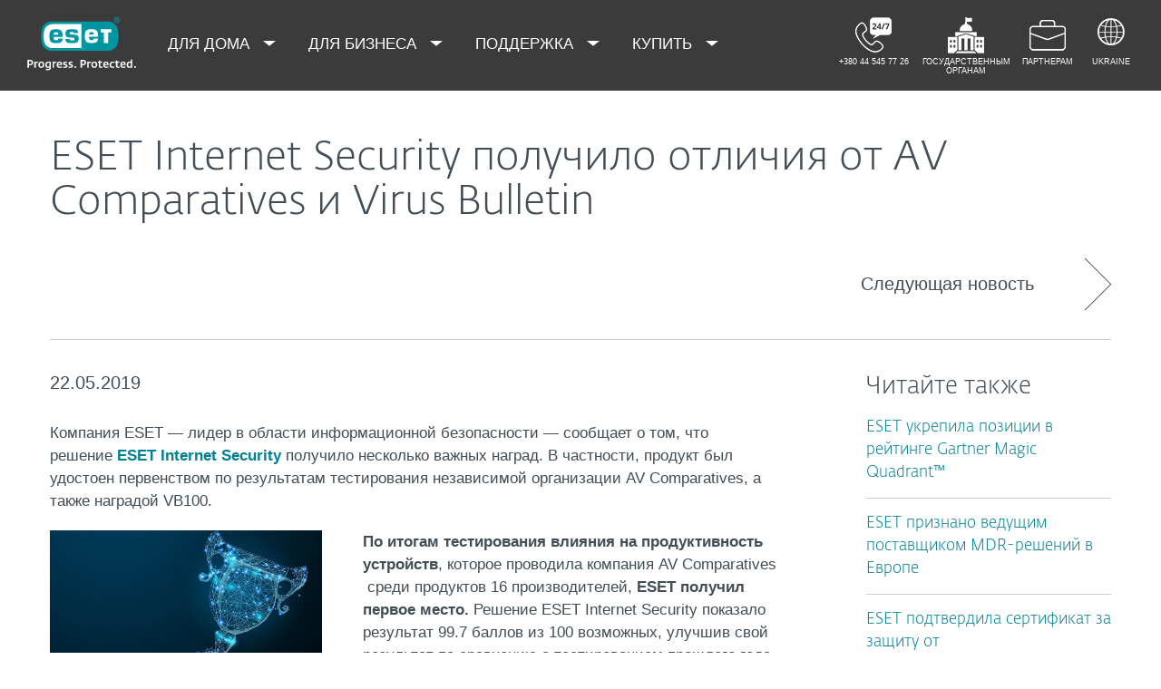

--- FILE ---
content_type: text/html; charset=utf-8
request_url: https://www.eset.com/ua-ru/about/newsroom/press-releases/awards/eset-internet-security-poluchilo-otlichiya-ot-av-comparatives-i-virus-bulletin-ru/
body_size: 34066
content:
<!DOCTYPE html><html lang="ru-UA" class="no-js shopping-cart-disabled direct-store-links" prefix="og: http://ogp.me/ns#" xml:lang="ru-UA" xmlns="http://www.w3.org/1999/xhtml"><head><meta charset="utf-8"><meta name="viewport" content="width=device-width, initial-scale=1.0, user-scalable=yes, minimal-ui"/><meta name="apple-mobile-web-app-title" content="ESET"/><meta name="apple-mobile-web-app-capable" content="yes"/><meta name="apple-mobile-web-app-status-bar-style" content="black"/><meta name="theme-color" content="#40E0D0"/><meta name="msapplication-TileColor" content="#008193"/><link sizes="16x16" rel="icon" href="https://web-assets.eset.com/typo3conf/ext/eset_base/Resources/Public/icons/favicon.ico" type="image/x-icon"/><link sizes="32x32" rel="icon" href="https://web-assets.eset.com/typo3conf/ext/eset_base/Resources/Public/icons/favicon-32x32.png" type="image/x-icon"/><link rel="apple-touch-icon" href="https://web-assets.eset.com/typo3conf/ext/eset_base/Resources/Public/img/device/apple-touch-icon.png"/><link rel="manifest" href="https://web-assets.eset.com/typo3conf/ext/eset_base/Resources/Public/manifest.json"/><meta name="robots" content="index,follow, max-image-preview:large, max-video-preview:-1"/><meta name="description" content="Антивирус ESET Internet Security получил первенство по результатам тестирования независимой организации AV Comparatives и награжден VB100."/><meta property="og:site_name" content="ESET"/><meta property="og:title" content="ESET Internet Security получило отличия от AV Comparatives и Virus Bulletin"/><meta property="og:description" content="Антивирус ESET Internet Security получил первенство по результатам тестирования независимой организации AV Comparatives и награжден VB100."/><meta property="og:url" content="https://www.eset.com/ua-ru/about/newsroom/press-releases/awards/eset-internet-security-poluchilo-otlichiya-ot-av-comparatives-i-virus-bulletin-ru/"/><meta property="og:locale" content="uk-UA"/><link rel="alternate" type="application/rss+xml"/><link hreflang="x-default" rel="alternate" href="https://www.eset.com/ua-ru/about/newsroom/press-releases/awards/eset-internet-security-poluchilo-otlichiya-ot-av-comparatives-i-virus-bulletin-ru/"/><script type="text/javascript">
/*<![CDATA[*/
/*_scriptCode*/

			/* decrypt helper function */
		function decryptCharcode(n,start,end,offset) {
			n = n + offset;
			if (offset > 0 && n > end) {
				n = start + (n - end - 1);
			} else if (offset < 0 && n < start) {
				n = end - (start - n - 1);
			}
			return String.fromCharCode(n);
		}
			/* decrypt string */
		function decryptString(enc,offset) {
			var dec = "";
			var len = enc.length;
			for(var i=0; i < len; i++) {
				var n = enc.charCodeAt(i);
				if (n >= 0x2B && n <= 0x3A) {
					dec += decryptCharcode(n,0x2B,0x3A,offset);	/* 0-9 . , - + / : */
				} else if (n >= 0x40 && n <= 0x5A) {
					dec += decryptCharcode(n,0x40,0x5A,offset);	/* A-Z @ */
				} else if (n >= 0x61 && n <= 0x7A) {
					dec += decryptCharcode(n,0x61,0x7A,offset);	/* a-z */
				} else {
					dec += enc.charAt(i);
				}
			}
			return dec;
		}
			/* decrypt spam-protected emails */
		function linkTo_UnCryptMailto(s) {
			location.href = decryptString(s,7);
		}
		

/*]]>*/
</script><title> Главные награды AV Comparatives получила компания ESET! &#124; &#124; ESET</title><link rel="alternate" hreflang="ru-UA" href="https://www.eset.com/ua-ru/about/newsroom/press-releases/awards/eset-internet-security-poluchilo-otlichiya-ot-av-comparatives-i-virus-bulletin-ru/"/><link rel="canonical" href="https://www.eset.com/ua-ru/about/newsroom/press-releases/awards/eset-internet-security-poluchilo-otlichiya-ot-av-comparatives-i-virus-bulletin-ru/"/><link rel="dns-prefetch" href="//cdn1.esetstatic.com"/><link rel="stylesheet" href="https://web-assets.eset.com/typo3conf/ext/eset_base/Resources/Public/Assets/styles.7d3434ee2ad3e2ff2789.css"/><script type="text/javascript" src="https://web-assets.eset.com/typo3conf/ext/eset_base/Resources/Public/header-scripts/header-scripts.c5de9502.js"></script><script>
jQuery( document ).ready(function() {
try {
    var MutationObserver = window.MutationObserver || window.WebKitMutationObserver || window.MozMutationObserver;
    if (MutationObserver) {
        var obsConfig           = { childList: true, characterData: true, attributes: true, subtree: true };
        var myObserver          = new MutationObserver (function (mutationRecords) {      
            mutationRecords.forEach ( function (mutation) {          
            if (mutation.type === 'childList') {
               jQuery('.dynamic-links a').each(function () {                   
                    switch (jQuery(this).text()) {
                      case 'User guide':
                      jQuery(this).text('Руководство пользователя');
                      break; 
                      case 'Quick-start guide':
                      jQuery(this).text('Краткое руководство');
                      break;
		      case 'Guide for Small and Medium-sized Businesses':
                      jQuery(this).text('Руководство для малого и среднего бизнеса');
                      break;
		      case 'Installation, Upgrade and Migration Guide':
                      jQuery(this).text('Руководство по инсталляции, обновлению и миграции');
                      break;
	              case 'Virtual Appliance deployment guide':
                      jQuery(this).text('Руководство по развертыванию виртуальных приложений');
                      break;
	              case 'Administration guide':
                      jQuery(this).text('Руководство по администрированию');
                      break;
	              case 'Installation manual and User Guide':
                      jQuery(this).text('Инструкция по установке и руководство пользователя');
                      break;
					case 'Online user guide':
                      jQuery(this).text('Интерактивная справка');
                      break;
  case 'Find more documentation':
                      jQuery(this).text('Больше документации');
                      break;
                    }
                 });
              jQuery('.form-label span').each(function () {                   
                    switch (jQuery(this).text()) {
                      case 'ERA All-in-one installer type':
                      jQuery(this).text('Тип инсталлятора ERA');
                      break;
					  case 'All-in-one Installer Type':
                      jQuery(this).text('Тип инсталлятора');
                      break;
					  case 'ERA Component':
                      jQuery(this).text('Компонент ERA');
                      break;
					  case 'Component':
                      jQuery(this).text('Компонент');
                      break;
					  case 'File Type':
                      jQuery(this).text('Тип файла');
                      break;
					  case 'Version':
                      jQuery(this).text('Версия');
                      break;
					  case 'Hypervisor Type':
                      jQuery(this).text('Тип гипервизора');
                      break;
					  case 'Installer Type':
                      jQuery(this).text('Тип инсталлятора');
                      break;
					  case 'Installers package':
                      jQuery(this).text('Пакеты инсталлятора');
                      break;
                      case 'Language':
                      jQuery(this).text('Виберите язык');
                      break;
                      case 'Operating system':
                      jQuery(this).text('Операционная система');
                      break;
					  case 'Operating system | Bitness | AV Remover':
                      jQuery(this).text('Операционная система');
                      break;
					  case 'Operating system | Bitness':
                      jQuery(this).text('Операционная система');
                      break;
					  case 'Plug-in type':
                      jQuery(this).text('Тип плагина');
                      break;
					  case 'Virtualization Platform':
                      jQuery(this).text('Платформа виртуализации');
                      break;
					  case 'Virtualization Security Component':
                      jQuery(this).text('Компонент защиты виртуализации');
                      break;
		      case 'Programming language':
                      jQuery(this).text('Язык программирования');
                      break;
		      case 'MB':
                      jQuery(this).text('Мб');
                      break;
                      case 'KB':
                         jQuery(this).text('Кб');
                         break;
                      case 'GB':
                         jQuery(this).text('Гб');
                         break;
                      case 'Clear filters':
                      jQuery(this).text('Очистить');
                      break;
                    }
                 });
            }

            } );
        });                         
        jQuery( ".product-download" ).each(function(){
                myObserver.observe (this, obsConfig);
        });  
    }
} catch (error) {};
});
</script><!-- Google Tag Manager --><script>
window.dataLayer = window.dataLayer || [];
window.dataLayer.push({'event': 'branch-info','branch': 'ua-ru', 'cookie-bar-hq': false  });
(function(w,d,s,l,i){w[l]=w[l]||[];w[l].push({'gtm.start':
new Date().getTime(),event:'gtm.js'});var f=d.getElementsByTagName(s)[0],
j=d.createElement(s),dl=l!='dataLayer'?'&l='+l:'';j.async=true;j.src=
'//www.googletagmanager.com/gtm.js?id='+i+dl;f.parentNode.insertBefore(j,f);
})(window,document,'script','dataLayer','GTM-M6QG34');
(function(w,d,s,l,i){w[l]=w[l]||[];w[l].push({'gtm.start':
new Date().getTime(),event:'gtm.js'});var f=d.getElementsByTagName(s)[0],
j=d.createElement(s),dl=l!='dataLayer'?'&l='+l:'';j.async=true;j.src=
'//www.googletagmanager.com/gtm.js?id='+i+dl;f.parentNode.insertBefore(j,f);
})(window,document,'script','dataLayer','GTM-MX5L3CC');</script><!-- End Google Tag Manager --><script>
jQuery( document ).ready(function() {
try {
    var MutationObserver = window.MutationObserver || window.WebKitMutationObserver || window.MozMutationObserver;
    if (MutationObserver) {
        var obsConfig           = { childList: true, characterData: true, attributes: true, subtree: true };
        var myObserver          = new MutationObserver (function (mutationRecords) {      
            mutationRecords.forEach ( function (mutation) {          
            if (mutation.type === 'childList') {
               jQuery('.nav-wrap-description').each(function () {                   
                    switch (jQuery(this).text()) {
                      case 'Pick your language:':
                      jQuery(this).text('Выберите язык:');
                      break; 
                      case 'Or choose a different region:':
                      jQuery(this).text('Или выберите другую страну:');
                      break; 
                    }
                 });
              jQuery('.nav-language a').each(function () {                   
                    switch (jQuery(this).text().trim()) {
                      case 'Ukrainian':
                      jQuery(this).text('УКРАИНСКИЙ');
                      break; 
                      case 'Russian':
                      jQuery(this).text('РУССКИЙ');
                      break;
                    }
                 });
            }

            } );
        });                         
        jQuery( ".sidebar" ).each(function(){
                myObserver.observe (this, obsConfig);
        });  
    }
} catch (error) {};
});
</script><script>
jQuery( document ).ready(function() {
try {
    var MutationObserver = window.MutationObserver || window.WebKitMutationObserver || window.MozMutationObserver;
    if (MutationObserver) {
        var obsConfig           = { childList: true, characterData: true, attributes: true, subtree: true };
        var myObserver          = new MutationObserver (function (mutationRecords) {      
            mutationRecords.forEach ( function (mutation) {          
            if (mutation.type === 'childList') {
               document.querySelector('.sidebar [name = "sq"]').placeholder = 'Введите фразу для поиска';              
            }

            } );
        });                         
        jQuery( ".sidebar" ).each(function(){
                myObserver.observe (this, obsConfig);
       });  
    }
} catch (error) {};
});
</script><script>
jQuery( document ).ready(function() {

setTimeout(function() {
if (document.querySelector('#eset-search-searchresults [name="sq"]')) {
document.querySelector('#eset-search-searchresults [name="sq"]').placeholder = "Введите фразу для поиска";
}
if (document.querySelector('#eset-search-searchresults .search-btn')) {
document.querySelector('#eset-search-searchresults .search-btn').innerText = "Найти";
}
if (document.querySelector('.no-result-info')) {
document.querySelector('.no-result-info').innerText = "Результатов по запросу не найдено";
}
if (document.querySelector('.total-results-info')) {
console.log('total results found');
var oldString = document.querySelector('.total-results-info').innerText;
var numberOfResults = oldString.replace('results found', '').trim();
var newString = 'Найдено результатов: ' + numberOfResults;
document.querySelector('.total-results-info').innerText = newString;
}

}, 1200);
});
</script></head><body><noscript><iframe src="//www.googletagmanager.com/ns.html?id=GTM-M6QG34" height="0" width="0" style="display:none;visibility:hidden"></iframe></noscript><noscript><iframe src="//www.googletagmanager.com/ns.html?id=GTM-MX5L3CC" height="0" width="0" style="display:none;visibility:hidden"></iframe></noscript><div id="canvas" class="canvas tpl-default"><div id="page" class="page"><div id="main" class="main"><div role="main"><!--TYPO3SEARCH_begin--><div id="main-content"><div id="content-c8903469" class="frame frame-default frame-type-list frame-layout-0"><div class="section"><div class="container"><div class="section-content"><article class="article-detail"><header class="article-header"><div class="article-header-background without-image"><div class="article-header-main"><h1 class="title">ESET Internet Security получило отличия от AV Comparatives и Virus Bulletin</h1><time class="date hidden-from-sm">22.05.2019</time></div></div><div class="article-header-tools"><a class="browse-link to-next hidden-to-sm" href="/ua-ru/about/newsroom/press-releases/awards/eset-poluchila-zvanie-champion-canalys-ru/"><span class="label">Следующая новость</span><i class="arrow"></i></a></div></header><div class="row"><div class="col col-sm-9 article-content"><div class="meta"><time class="date hidden-to-sm">22.05.2019</time></div><div id="content-c8610512" class="frame frame-default frame-type-text frame-layout-0"><p> Компания ESET — лидер в области информационной безопасности — сообщает о том, что решение&nbsp;<strong><a href="https://eset.ua/ru/products/for_home/windows/eis" target="_blank">ESET Internet Security</a></strong>&nbsp;получило несколько важных наград. В частности, продукт был удостоен первенством по результатам тестирования независимой организации AV Comparatives, а также наградой VB100.</p></div><div id="content-c8610513" class="frame frame-default frame-type-textpic frame-layout-0"><div class="ce-textpic ce-left ce-intext"><div class="ce-gallery" data-ce-columns="1" data-ce-images="1"><div class="ce-row"><div class="ce-column"><figure class="image"><picture><source srcset="https://web-assets.eset.com/fileadmin/ESET/UA_NEW_4/Newsroom/News/2019/kubok2.png 300w" media="(min-width: 480px)" width="300" height="414.84918793503" sizes="300px"><source srcset="https://web-assets.eset.com/fileadmin/_processed_/2/6/csm_kubok2_6b2c9e3b96.png 300w" media="(min-width: 320px)" width="300" height="414.84918793503" sizes="300px"><img src="https://web-assets.eset.com/fileadmin/ESET/UA_NEW_4/Newsroom/News/2019/kubok2.png" title="Лучший результат тестирования!" alt="" loading="lazy" width="300" height="414.84918793503"/></picture></figure></div></div></div><div class="ce-bodytext"><p><strong>По итогам тестирования влияния на продуктивность устройств</strong>, которое проводила компания AV Comparatives &nbsp;среди продуктов 16 производителей,&nbsp;<strong>ESET&nbsp;</strong><strong>получил первое место.</strong>&nbsp;Решение ESET Internet Security показало результат 99.7 баллов из 100 возможных, улучшив свой результат по сравнению с тестированием прошлого года (98.5). Продукт был назван «очень быстрым» во всех проверках, включая такие операции как копирование файлов, архивирование, установку программ, запуск, просмотр веб-сайтов и загрузку данных.</p><p>Во время тестирования оценивалось влияние антивирусного программного обеспечения на производительность системы, поскольку такие программы, как правило, используют значительный процент системных ресурсов при работе в фоновом режиме.</p><p>Кроме этого, решение&nbsp;<strong>ESET Internet Security было удостоено наградой VB100 в отчете Virus Bulletin</strong>&nbsp;в апреле 2019 года. Такое отличие получает программное обеспечение, которое удовлетворяет стандарты обнаружения&nbsp;<strong><a href="https://eset.ua/ru/support/entsiklopediya_ugroz/vredonosnyye_programmy" target="_blank">вредоносных программ</a></strong>. Продукт получил оценку 100%, в результате чего&nbsp;<strong>компания стала обладателем уже 119-й награды VB100.</strong></p><p>«Признание нашей компании как лидера в области кибербезопасности является свидетельством нашего стремления обеспечивать наиболее высокий уровень защиты как домашним пользователям, так и предприятиям. Мы гордимся тем, что предоставляем надежные решения, благодаря чему пользователи во всем мире могут быть защищенными от киберугроз, которые постоянно развиваются, — рассказывает начальник отдела обнаружения угроз ESET».</p></div></div></div><footer class="article-footer"><ul class="browse"><li><a class="browse-link to-prev with-excerpt" href="/ua-ru/about/newsroom/press-releases/awards/produkt-eset-snova-poluchil-nagradu-vbspam-ru/"><span class="label">Предыдущая новость</span><span class="excerpt">ESET получила первое место в выявлении спама по результатам обзора Virus Bulletin</span><i class="arrow"></i></a></li><li><a class="browse-link to-next with-excerpt" href="/ua-ru/about/newsroom/press-releases/awards/eset-poluchila-zvanie-champion-canalys-ru/"><span class="label">Следующая новость </span><span class="excerpt">ESET получила звание «Чемпион» по результатам исследования Canalys</span><i class="arrow"></i></a></li></ul></footer></div><aside class="col col-sm-3 article-sidebar"><div class="widget"><h2 class="h3">Читайте также: Награды</h2><ul class="article-list-related"><li class="item without-media"><h3 class="title h5"><a href="/ua-ru/about/newsroom/press-releases/awards/eset-ukrepila-pozitsii-v-reytinge-gartner-magic-quadrant/"> ESET укрепила позиции в рейтинге Gartner Magic Quadrant™ </a></h3></li><li class="item without-media"><h3 class="title h5"><a href="/ua-ru/about/newsroom/press-releases/awards/eset-priznano-vedushchim-postavshchikom-mdr-resheniy-v-yevrope/"> ESET признано ведущим поставщиком MDR-решений в Европе </a></h3></li><li class="item without-media"><h3 class="title h5"><a href="/ua-ru/about/newsroom/press-releases/awards/eset-podtverdila-sertifikat-po-zashchite-ot-nesanktsionirovannogo-dostupa/"> ESET подтвердила сертификат за защиту от несанкционированного доступа </a></h3></li><li class="item without-media"><h3 class="title h5"><a href="/ua-ru/about/newsroom/press-releases/awards/eset-priznana-finalistom-premii-sc-awards-za-zashchitu-ot-programm-vymogateley/"> ESET признана финалистом премии SC Awards за защиту от программ-вымогателей </a></h3></li></ul></div></aside></div></article></div></div></div></div><div id="content-c8914497" class="frame frame-default frame-type-html frame-layout-0"><script>
  document.addEventListener('DOMContentLoaded', () => {
    const widget = document.querySelector('aside.article-sidebar .widget');
    const heading = widget?.querySelector('h2, h3'); // handles both cases

    if (heading) {
      heading.textContent = 'Читайте также';
    }
  });
</script></div></div><!--TYPO3SEARCH_end--></div><section id="sneaky" class="sneaky hidden-to-sm"><div id="breadcrumb"><div class="container"><div class="row flex"><div id="sneaky-left" class="sneaky-left col col-sm-8"><ul class="nav nav-breadcrumbs"><li><a href="/ua-ru/" title="UA-RU" rel="index up"><span>UA-RU</span></a></li><li><a href="/ua-ru/about/" title="О компании" rel="index up">О компании</a></li><li><a href="/ua-ru/about/newsroom/" title="Новости" rel="index up">Новости</a></li><li><a href="/ua-ru/about/newsroom/press-releases/" title="Пресс-релизы" rel="index up">Пресс-релизы</a></li><li><span>ESET Internet Security получило отличия от AV Comparatives и Virus Bulletin</span></li></ul></div></div></div></div></section><header id="header" class="header skin-initial-solid" role="banner"><div class="container"><a class="logo progress-protected animate colored-logo" id="logo" title="Вернуться на главную страницу" href="/ua-ru/"><span>ESET</span><svg viewBox="0 0 281 140" width="120" xmlns="http://www.w3.org/2000/svg"><g id="logo-white"><path d="M208.155 13.5334C218.088 13.5334 226.558 18.6643 230.977 25.9365C234.875 32.7043 235.741 43.729 235.741 51.0297C235.741 58.3374 234.875 69.3634 230.977 76.1294C226.558 83.4001 218.088 88.5334 208.155 88.5334H63.3267C53.3903 88.5334 44.9215 83.4001 40.5025 76.1294C36.6011 69.3634 35.7405 58.3407 35.7405 51.034C35.7405 43.7273 36.6011 32.7043 40.5025 25.9365C44.9215 18.6642 53.3904 13.5334 63.3267 13.5334H208.155ZM159.702 46.9073C159.839 42.1158 160.75 40.532 165.636 40.532C169.657 40.532 171.892 40.9507 171.892 46.5284V46.9073H159.702ZM74.1186 40.8972C69.3899 40.8972 68.4368 42.3533 68.3042 47.0459H80.2636V46.7804C80.2636 41.2913 78.1118 40.8972 74.1186 40.8972ZM57.219 51.2474C57.219 37.6993 60.2365 33.3132 74.322 33.3132C87.4771 33.3132 91.3522 36.905 91.3522 51.2474V52.9424H68.3058V53.21C68.3058 59.4794 69.2874 61.5303 74.322 61.5303C77.8104 61.5303 80.3468 61.1465 80.4632 57.4007H91.3522C91.2943 62.5147 89.5785 65.3791 86.6936 67.0553C83.7169 68.7078 79.4597 69.1142 74.322 69.1142C60.5046 69.1142 57.219 64.3908 57.219 51.2474ZM98.6943 44.6835C98.6943 33.5357 105.878 33.3132 115.795 33.3132C122.402 33.3132 131.204 33.4274 131.204 41.8395V43.2655H120.756C120.251 40.4874 118.028 40.2864 115.795 40.2864C109.707 40.2864 109.446 41.0418 109.446 43.3997C109.446 45.3856 109.798 46.6429 115.791 46.777C127.858 47.0497 132.897 47.7398 132.897 57.4056C132.897 67.5524 125.14 69.1142 115.795 69.1142C113.505 69.1142 111.276 69.1281 109.225 68.9685C102.447 68.4284 98.7795 65.8945 98.6944 58.1488H109.787C109.921 62.0783 112.883 62.1428 115.795 62.1428C121.029 62.1428 122.146 61.8139 122.146 58.763C122.146 56.9418 121.614 55.9357 120.466 55.4349C119.228 54.8975 117.123 54.9701 115.795 54.9701C101.112 54.9701 98.6943 51.6935 98.6943 44.6835ZM189.687 41.3021H197.794V68.7229H208.882V41.3021H216.98V33.3132H189.687V41.3021ZM148.848 50.9954C148.848 64.0878 152.091 68.7498 165.836 68.7498C170.973 68.7498 175.208 68.3392 178.152 66.7012C180.974 65.0659 182.671 62.2665 182.754 57.2632H172.087C171.923 61.01 169.288 61.3927 165.835 61.3927C160.704 61.3927 159.713 59.2463 159.713 52.9586V52.5749H182.758V50.9955C182.758 36.7141 178.93 33.1715 165.835 33.1715C151.822 33.1715 148.848 37.4949 148.848 50.9954ZM49.0982 75.3083C52.6172 79.0943 59.3784 81.9276 65.1681 81.9383H139.854V20.1239H65.1681C59.3784 20.1352 52.6173 22.9695 49.0982 26.7536C43.5395 32.7307 42.3256 42.1125 42.3256 51.034C42.3256 59.9555 43.5396 69.3312 49.0982 75.3083Z" fill="white"/><path d="M223.5 9.41001C223.461 11.5762 224.329 13.6602 225.895 15.1577C229.058 18.2924 234.156 18.2924 237.319 15.1577C238.866 13.6594 239.732 11.5924 239.714 9.43871V9.41481C239.73 7.27271 238.864 5.21831 237.319 3.73411C235.842 2.18071 233.786 1.31131 231.643 1.33441C229.474 1.28331 227.386 2.15361 225.895 3.72931C224.34 5.20621 223.472 7.26541 223.5 9.41001ZM231.614 3.07311C233.281 3.03901 234.886 3.70431 236.04 4.90761C237.249 6.09091 237.921 7.71811 237.898 9.41001C237.927 11.1029 237.254 12.7323 236.04 13.9124C234.893 15.1298 233.287 15.8093 231.614 15.7852C229.93 15.8118 228.311 15.1328 227.15 13.9124C225.944 12.7282 225.277 11.1003 225.306 9.41001C225.285 7.72121 225.95 6.09621 227.15 4.90761C228.318 3.70131 229.936 3.03651 231.614 3.07311Z" fill="white"/><path d="M230.35 10.2818H231.164L233.559 13.2563H236.117L233.08 9.77412C233.576 9.58592 234.019 9.27832 234.368 8.87842C234.704 8.47722 234.875 7.96382 234.847 7.44152C234.866 7.05542 234.78 6.67152 234.598 6.33032C234.396 6.01602 234.113 5.76132 233.779 5.59272C233.466 5.41292 233.118 5.30032 232.759 5.26222C232.308 5.20322 231.853 5.17922 231.399 5.19042H228.348V13.2564H230.307L230.35 10.2818ZM230.35 6.58412H230.987C231.224 6.57652 231.461 6.59092 231.696 6.62722C231.877 6.63582 232.055 6.68152 232.218 6.76132C232.378 6.84092 232.506 6.97502 232.577 7.13972C232.653 7.26882 232.693 7.41612 232.692 7.56602C232.698 7.76982 232.665 7.97292 232.596 8.16472C232.522 8.31502 232.415 8.44742 232.285 8.55272C232.103 8.66772 231.904 8.75182 231.696 8.80182C231.413 8.83652 231.128 8.85252 230.843 8.84972H230.364L230.35 6.58412Z" fill="white"/></g><g id="logo-colored"><path d="M208.155 13.5334C218.088 13.5334 226.558 18.6643 230.977 25.9365C234.875 32.7043 235.741 43.729 235.741 51.0297C235.741 58.3374 234.875 69.3634 230.977 76.1294C226.558 83.4001 218.088 88.5334 208.155 88.5334H63.3267C53.3903 88.5334 44.9215 83.4001 40.5025 76.1294C36.6011 69.3634 35.7405 58.3407 35.7405 51.034C35.7405 43.7273 36.6011 32.7043 40.5025 25.9365C44.9215 18.6642 53.3904 13.5334 63.3267 13.5334H208.155Z" fill="#0096A1"/><path d="M159.702 46.9074C159.839 42.1159 160.75 40.5321 165.636 40.5321C169.657 40.5321 171.892 40.9508 171.892 46.5285V46.9074H159.702ZM74.1184 40.8973C69.3897 40.8973 68.4366 42.3534 68.304 47.046H80.2634V46.7805C80.2634 41.2914 78.1116 40.8973 74.1184 40.8973ZM57.2188 51.2475C57.2188 37.6994 60.2363 33.3133 74.3218 33.3133C87.4769 33.3133 91.352 36.9051 91.352 51.2475V52.9425H68.3056V53.2101C68.3056 59.4795 69.2872 61.5303 74.3218 61.5303C77.8102 61.5303 80.3466 61.1466 80.463 57.4008H91.352C91.2941 62.5148 89.5783 65.3792 86.6934 67.0554C83.7167 68.7079 79.4595 69.1142 74.3218 69.1142C60.5044 69.1142 57.2188 64.3909 57.2188 51.2475ZM98.6941 44.6836C98.6941 33.5358 105.878 33.3133 115.795 33.3133C122.402 33.3133 131.204 33.4275 131.204 41.8396V43.2656H120.756C120.251 40.4875 118.028 40.2865 115.795 40.2865C109.707 40.2865 109.446 41.0419 109.446 43.3998C109.446 45.3857 109.798 46.643 115.79 46.7771C127.857 47.0498 132.897 47.7399 132.897 57.4057C132.897 67.5525 125.14 69.1142 115.795 69.1142C113.505 69.1142 111.276 69.1282 109.224 68.9686C102.447 68.4285 98.7793 65.8946 98.6942 58.1489H109.787C109.921 62.0784 112.883 62.1429 115.795 62.1429C121.029 62.1429 122.145 61.814 122.145 58.7631C122.145 56.9419 121.614 55.9358 120.466 55.435C119.228 54.8976 117.123 54.9702 115.795 54.9702C101.112 54.9702 98.6941 51.6936 98.6941 44.6836ZM189.687 41.3022H197.794V68.723H208.882V41.3022H216.98V33.3133H189.687V41.3022ZM148.848 50.9955C148.848 64.0879 152.091 68.7499 165.835 68.7499C170.973 68.7499 175.208 68.3393 178.152 66.7013C180.974 65.066 182.671 62.2666 182.754 57.2633H172.087C171.923 61.0101 169.288 61.3928 165.835 61.3928C160.704 61.3928 159.713 59.2464 159.713 52.9587V52.575H182.757V50.9956C182.757 36.7142 178.93 33.1716 165.835 33.1716C151.822 33.1716 148.848 37.495 148.848 50.9955ZM49.098 75.3084C52.617 79.0944 59.3782 81.9277 65.1679 81.9384H139.854V20.124H65.1679C59.3782 20.1353 52.6171 22.9696 49.098 26.7537C43.5393 32.7308 42.3254 42.1126 42.3254 51.0341C42.3254 59.9556 43.5394 69.3313 49.098 75.3084Z" fill="white"/><path d="M223.5 9.41001C223.461 11.5762 224.329 13.6602 225.895 15.1577C229.058 18.2924 234.156 18.2924 237.319 15.1577C238.866 13.6594 239.731 11.5924 239.714 9.43871V9.41481C239.729 7.27271 238.863 5.21831 237.319 3.73411C235.842 2.18071 233.786 1.31131 231.643 1.33441C229.474 1.28331 227.386 2.15361 225.895 3.72931C224.34 5.20621 223.472 7.26541 223.5 9.41001ZM231.614 3.07311C233.281 3.03901 234.886 3.70431 236.04 4.90761C237.249 6.09091 237.921 7.71811 237.898 9.41001C237.927 11.1029 237.254 12.7323 236.04 13.9124C234.893 15.1298 233.287 15.8093 231.614 15.7852C229.93 15.8118 228.311 15.1328 227.15 13.9124C225.943 12.7282 225.277 11.1003 225.306 9.41001C225.284 7.72121 225.95 6.09621 227.15 4.90761C228.318 3.70131 229.936 3.03651 231.614 3.07311Z" fill="#0096A1"/><path d="M230.35 10.2818H231.164L233.559 13.2563H236.117L233.08 9.77412C233.576 9.58592 234.019 9.27832 234.368 8.87842C234.704 8.47722 234.875 7.96382 234.847 7.44152C234.866 7.05542 234.78 6.67152 234.598 6.33032C234.396 6.01602 234.113 5.76132 233.779 5.59272C233.466 5.41292 233.118 5.30032 232.759 5.26222C232.308 5.20322 231.853 5.17922 231.399 5.19042H228.348V13.2564H230.307L230.35 10.2818ZM230.35 6.58412H230.987C231.224 6.57652 231.461 6.59092 231.696 6.62722C231.877 6.63582 232.055 6.68152 232.218 6.76132C232.378 6.84092 232.506 6.97502 232.577 7.13972C232.653 7.26882 232.693 7.41612 232.692 7.56602C232.698 7.76982 232.665 7.97292 232.596 8.16472C232.522 8.31502 232.415 8.44742 232.285 8.55272C232.103 8.66772 231.904 8.75182 231.696 8.80182C231.413 8.83652 231.128 8.85252 230.843 8.84972H230.364L230.35 6.58412Z" fill="#0096A1"/></g><path id="logo-tagline-progress-protected" d="M54.8489 116.353C57.0472 116.353 58.7605 116.638 60.9583 117.065V132.796C60.9582 137.078 57.2471 138.734 53.7356 138.734C51.3664 138.734 49.1679 138.277 47.7981 137.936L48.426 134.852C49.8535 135.166 51.966 135.479 53.1653 135.479C55.5626 135.479 57.1896 135.136 57.1897 132.396V131.569C56.4193 132.168 55.3914 132.595 54.2493 132.595C50.6811 132.595 46.6556 131.682 46.6555 124.631C46.6555 119.18 50.3672 116.353 54.8489 116.353ZM36.4895 116.353C41.6848 116.353 44.0832 119.406 44.0833 124.545C44.0833 129.913 40.7714 132.682 36.261 132.683C31.4363 132.683 28.7239 129.655 28.7239 124.688C28.7239 119.436 31.8646 116.353 36.4895 116.353ZM83.6887 116.38C88.199 116.38 90.0256 119.351 90.0256 124.231V125.601H79.8625C79.8625 129.028 82.0042 129.599 84.7737 129.599C85.8582 129.599 87.7141 129.227 88.9983 128.971L89.5979 131.911C88.3136 132.311 86.2293 132.683 84.0881 132.683C79.178 132.683 76.0657 130.911 76.0657 124.802C76.0657 118.436 79.2924 116.38 83.6887 116.38ZM98.7083 116.353C100.535 116.353 102.191 116.724 103.39 117.151L102.762 119.979C101.534 119.692 100.364 119.406 98.7083 119.406C96.967 119.406 96.395 120.177 96.3948 120.833C96.3948 123.318 104.189 122.633 104.189 127.8C104.189 131.71 100.278 132.683 97.6799 132.683C95.4816 132.683 93.7402 132.396 92.427 132.024L92.884 129.084C94.5113 129.343 96.11 129.599 97.3088 129.599C99.7354 129.599 100.449 128.856 100.449 128.001C100.449 125.601 92.5979 126.543 92.5979 121.034C92.5979 117.893 95.4538 116.353 98.7083 116.353ZM112.814 116.353C114.641 116.353 116.296 116.724 117.495 117.151L116.867 119.979C115.64 119.692 114.469 119.406 112.814 119.406C111.072 119.406 110.501 120.177 110.501 120.833C110.501 123.318 118.294 122.633 118.294 127.8C118.294 131.71 114.383 132.683 111.785 132.683C109.588 132.683 107.846 132.396 106.532 132.024L106.99 129.084C108.616 129.343 110.215 129.599 111.414 129.599C113.84 129.599 114.555 128.856 114.555 128.001C114.555 125.601 106.704 126.543 106.704 121.034C106.704 117.893 109.559 116.353 112.814 116.353ZM173.262 116.353C178.457 116.353 180.855 119.406 180.855 124.545C180.855 129.913 177.543 132.683 173.032 132.683C168.208 132.682 165.496 129.655 165.496 124.688C165.496 119.436 168.637 116.353 173.262 116.353ZM203.814 116.38C208.324 116.38 210.152 119.351 210.152 124.231V125.601H199.989C199.989 129.028 202.129 129.599 204.899 129.599C205.983 129.599 207.839 129.227 209.123 128.971L209.724 131.911C208.439 132.311 206.354 132.683 204.213 132.683C199.303 132.683 196.192 130.911 196.192 124.802C196.192 118.436 199.417 116.38 203.814 116.38ZM247.929 116.38C252.44 116.38 254.267 119.351 254.267 124.231V125.601H244.104C244.104 129.028 246.245 129.599 249.013 129.599C250.099 129.599 251.955 129.227 253.24 128.971L253.838 131.911C252.554 132.311 250.469 132.683 248.328 132.683C243.419 132.683 240.306 130.911 240.306 124.802C240.306 118.436 243.532 116.38 247.929 116.38ZM188.709 116.752H193.563V119.664H188.709V127.656C188.709 129.227 189.223 129.428 190.907 129.428C191.878 129.428 193.791 129.114 193.934 129.084L194.363 132.11C193.477 132.397 192.049 132.652 190.964 132.652C187.996 132.652 184.941 132.71 184.941 127.687V119.664H182.657V116.752H184.941V113.555H188.709V116.752ZM232.825 116.752H237.678V119.664H232.825V127.656C232.825 129.227 233.339 129.428 235.023 129.428C235.994 129.428 237.907 129.114 238.049 129.084L238.477 132.11C237.592 132.397 236.165 132.652 235.079 132.652C232.111 132.652 229.057 132.71 229.057 127.687V119.664H226.772V116.752H229.057V113.555H232.825V116.752ZM220.689 116.353C222.915 116.353 224.314 116.78 225.399 117.353L224.371 120.178C223.258 119.75 222.458 119.493 220.802 119.493C218.462 119.493 216.521 120.892 216.521 124.46C216.521 127.915 217.491 129.541 221.516 129.541C222.801 129.541 223.686 129.313 224.714 129.142L225.257 132.082C224.001 132.368 222.973 132.625 221.26 132.625C215.065 132.625 212.638 130.227 212.638 124.46C212.638 119.522 215.721 116.353 220.689 116.353ZM271.056 132.339H267.26V131.082C266.489 131.74 265.433 132.595 263.548 132.595C260.551 132.595 256.753 131.225 256.753 124.402C256.753 119.037 260.351 116.353 264.804 116.353C265.888 116.353 266.546 116.465 267.26 116.608V110.813H271.056V132.339ZM8.10571 112.155C12.4452 112.155 15.4142 114.638 15.4143 119.006C15.4143 122.833 12.4456 126.03 6.62134 126.03H4.65161V132.339H0.740479V112.155H8.10571ZM26.1809 116.438C27.0654 116.438 27.6935 116.523 28.2073 116.694L27.6653 119.835C26.9229 119.692 26.5515 119.664 25.6672 119.664C24.0971 119.664 22.669 120.577 21.9836 121.434V132.339H18.1868V116.752H21.9836V118.835C22.7263 117.779 24.2396 116.438 26.1809 116.438ZM73.3801 116.438C74.2648 116.438 74.8936 116.523 75.4075 116.694L74.8645 119.835C74.1224 119.692 73.7511 119.664 72.8665 119.664C71.2965 119.664 69.8693 120.577 69.1838 121.434V132.339H65.387V116.752H69.1838V118.835C69.9265 117.779 71.439 116.438 73.3801 116.438ZM126.547 132.339H122.265V128.485H126.547V132.339ZM144.878 112.155C149.218 112.155 152.187 114.638 152.187 119.006C152.187 122.833 149.217 126.03 143.394 126.03H141.424V132.339H137.513V112.155H144.878ZM162.952 116.438C163.838 116.438 164.466 116.523 164.98 116.694L164.438 119.835C163.695 119.692 163.324 119.664 162.439 119.664C160.869 119.664 159.441 120.577 158.756 121.434V132.339H154.959V116.752H158.756V118.835C159.498 117.779 161.011 116.438 162.952 116.438ZM280.396 132.339H276.113V128.485H280.396V132.339ZM36.4036 119.378C33.3777 119.378 32.5491 121.891 32.5491 124.573C32.5491 127.458 33.4918 129.627 36.4602 129.627C39.4866 129.627 40.2288 127.372 40.2288 124.545C40.2287 121.891 39.4869 119.378 36.4036 119.378ZM54.8206 119.493C51.7088 119.493 50.4525 121.632 50.4524 124.66C50.4524 128.37 51.9655 129.627 54.4778 129.627C55.5623 129.627 56.4476 129.285 57.1614 128.94V119.806C56.5331 119.665 55.8767 119.493 54.8206 119.493ZM173.175 119.378C170.149 119.378 169.322 121.891 169.322 124.573C169.322 127.458 170.264 129.627 173.233 129.627C176.259 129.627 177.001 127.372 177.001 124.545C177.001 121.891 176.259 119.378 173.175 119.378ZM264.861 119.378C261.778 119.378 260.551 121.577 260.551 124.487C260.551 128.199 262.178 129.428 264.205 129.428C265.319 129.428 266.574 128.799 267.26 128.428V119.692C266.688 119.549 265.974 119.378 264.861 119.378ZM83.3176 119.092C81.4051 119.092 80.1196 120.491 79.9485 123.06H86.1145C86.1432 120.72 85.2015 119.092 83.3176 119.092ZM203.443 119.092C201.53 119.092 200.246 120.491 200.074 123.06H206.24C206.269 120.72 205.327 119.092 203.443 119.092ZM247.558 119.092C245.645 119.092 244.36 120.491 244.189 123.06H250.356C250.384 120.72 249.442 119.092 247.558 119.092ZM4.65161 122.975H6.79321C9.87582 122.974 11.3887 121.492 11.3889 119.122C11.3889 116.695 10.3045 115.239 7.47876 115.239H4.65161V122.975ZM141.424 122.975H143.565C146.648 122.975 148.161 121.492 148.161 119.122C148.161 116.694 147.076 115.239 144.25 115.239H141.424V122.975Z" fill="currentColor"/><path id="logo-tagline-digital-security" d="M71.7122 128.032L72.5286 130.7L73.3997 128.086L77.0735 117.417H79.2786L72.012 138.265H69.9163L71.9573 132.278H70.9504L66.1331 117.417H68.4739L71.7122 128.032ZM214.388 128.032L215.204 130.7L216.075 128.086L219.749 117.417H221.954L214.688 138.265H212.592L214.633 132.278H213.626L208.809 117.417H211.149L214.388 128.032ZM59.3792 112.764C62.8627 112.764 64.523 113.553 64.9583 113.744L64.3323 115.54C63.543 115.294 62.1276 114.723 59.4338 114.723C55.4332 114.723 51.8674 116.901 51.8674 122.507C51.8675 128.249 55.5688 130.671 59.9778 130.671C61.7736 130.671 63.4614 130.291 64.4954 129.964L65.0403 131.76C64.3053 132.06 62.6997 132.604 59.4885 132.604C53.1472 132.604 49.5278 128.522 49.5276 122.78C49.5276 116.711 53.0925 112.764 59.3792 112.764ZM104.107 117.037C107.781 117.037 109.469 119.54 109.469 124.466V125.255H99.6438C99.7255 129.991 102.066 130.753 105.141 130.753C106.229 130.753 108.162 130.318 108.816 130.127L109.197 131.896C108.707 132.086 106.91 132.604 104.489 132.604C100.189 132.604 97.4661 130.808 97.4661 125.12C97.4661 119.105 100.379 117.037 104.107 117.037ZM142.165 117.037C145.839 117.037 147.527 119.54 147.527 124.466V125.255H137.701C137.783 129.991 140.124 130.753 143.199 130.753C144.288 130.753 146.22 130.318 146.873 130.127L147.255 131.896C146.765 132.086 144.968 132.604 142.546 132.604C138.246 132.604 135.525 130.808 135.525 125.12C135.525 119.105 138.437 117.037 142.165 117.037ZM166.939 126.454C166.939 128.794 167.102 130.645 169.796 130.645C171.673 130.645 173.878 129.203 174.559 128.794V117.417H176.627V132.278H174.559V130.536C173.389 131.271 171.647 132.604 169.252 132.604C165.088 132.604 164.788 129.448 164.788 126.889V117.417H166.939V126.454ZM128.281 117.037C129.887 117.037 131.33 117.499 131.874 117.663L131.493 119.377C130.813 119.187 129.697 118.833 128.064 118.833C126.186 118.833 125.288 119.813 125.288 120.983C125.289 124.412 132.717 123.46 132.717 128.304C132.717 131.706 129.588 132.577 127.139 132.577C125.152 132.577 123.655 132.222 122.784 131.951L123.165 130.181C124.117 130.399 125.615 130.808 126.948 130.808C129.261 130.808 130.676 129.91 130.676 128.495C130.676 125.065 123.193 126.208 123.193 121.119C123.193 118.451 125.369 117.037 128.281 117.037ZM202.193 117.417H206.847V119.241H202.22V128.114C202.22 130.29 202.819 130.7 205.05 130.7C205.894 130.7 207.064 130.4 207.391 130.291L207.772 132.087C207.282 132.251 206.057 132.577 205.132 132.577C202.356 132.577 200.097 132.495 200.097 128.141V119.241H197.92V117.417H200.097V114.37H202.193V117.417ZM84.426 117.989C85.6508 117.527 87.1202 117.146 88.5354 117.146C92.4001 117.146 94.5774 119.677 94.5774 124.222C94.5773 130.427 91.1756 132.523 87.4475 132.523C84.2085 132.523 82.956 131.978 82.2756 131.788V111.757H84.426V117.989ZM157.274 117.037C159.288 117.037 160.568 117.472 161.329 117.88L160.676 119.568C159.886 119.241 158.88 118.833 157.22 118.833C154.39 118.833 152.511 120.982 152.511 124.765C152.511 128.793 153.791 130.671 158.091 130.671C159.288 130.671 160.377 130.372 160.948 130.291L161.302 132.032C160.758 132.195 159.397 132.522 157.873 132.522C152.593 132.522 150.307 130.263 150.307 124.847C150.307 120.03 153.029 117.037 157.274 117.037ZM119.679 117.091C120.55 117.091 121.148 117.255 121.42 117.336L121.039 119.159C120.577 119.05 120.168 118.968 119.297 118.968C117.501 118.968 116.141 120.248 115.433 121.336V132.278H113.282V117.417H115.433V119.404C116.086 118.288 117.584 117.091 119.679 117.091ZM188.063 117.091C188.933 117.091 189.532 117.255 189.804 117.336L189.423 119.159C188.961 119.05 188.552 118.968 187.681 118.968C185.885 118.968 184.525 120.248 183.817 121.336V132.278H181.666V117.417H183.817V119.404C184.47 118.288 185.968 117.091 188.063 117.091ZM194.461 132.278H192.284V117.417H194.461V132.278ZM88.1545 118.86C86.8482 118.86 85.4333 119.322 84.426 119.676V130.373C85.1063 130.536 85.9234 130.726 87.5286 130.726C90.7673 130.726 92.4006 127.977 92.4006 124.657C92.4006 121.609 91.7197 118.86 88.1545 118.86ZM103.781 118.642C101.549 118.642 99.9435 120.33 99.6711 123.65H107.209C107.209 120.656 106.121 118.642 103.781 118.642ZM141.839 118.642C139.607 118.642 138.001 120.33 137.729 123.65H145.268C145.268 120.656 144.179 118.642 141.839 118.642ZM194.461 114.042H192.311V111.54H194.461V114.042Z" fill="currentColor"/></svg></a><nav id="navigation" role="navigation" class="navigation" aria-label="Megamenu"><ul id="nav-main-deep" data-module="ui/navigation-main" class="nav nav-main nav-main-deep" role="menubar"><li role="none"><a role="menuitem" class="link" href="#"> Для дома </a><div class="submenu"><div data-module="ui/tabs" class="tabs skin-vertical tabs-submenu" data-options='{"store": "true", "isMegamenu": true, "event": "mouseover"}'><div class="panes"><div id="_" class="pane"><span class="title"><a class="hidden-from-lg" href="/ua-ru/for-home/kompleksnii-zakhist/">Комплексная защита</a><span class="hidden-to-lg"> Комплексная защита </span></span><div class="content"><div class="content-wrapper"><div id="content-c9867512" class="csc-frame csc-frame-default"><div class="row flex skin-gutter-l skin-mt-s"><div class="col col-sm-6 "><div id="content-c9867509" class="frame frame-default"><div class="box skin-badge-invisible skin-inverse hover-inverse skin-faded-gray-blue border-2 border-light opacity-50 hover-faded-black border-hover-light box-hover-fade skin-badge-no-padding "><div class="box-content " data-box-link="/ua-ru/home/protection-plans/" data-box-offcanvas="" data-box-target="_self"><div id="content-c9867505" class="frame frame-default frame-type-image frame-layout-0"><div class="ce-image ce-center ce-above"><div class="ce-gallery" data-ce-columns="1" data-ce-images="1"><div class="ce-outer"><div class="ce-inner"><div class="ce-row"><div class="ce-column"><figure class="image"><a href="https://www.eset.com/am-ru/home/protection-plans/" target="_blank"><picture><source srcset="https://web-assets.eset.com/fileadmin/ESET/AM-RU/product_cards/for-home/EHSE-EHSP.png 1025w" media="(min-width: 990px)" width="1025" height="511" sizes="1025px"><source srcset="https://web-assets.eset.com/fileadmin/_processed_/5/5/csm_EHSE-EHSP_d3a7520aa6.png 989w" media="(min-width: 768px)" width="989" height="494" sizes="989px"><source srcset="https://web-assets.eset.com/fileadmin/_processed_/5/5/csm_EHSE-EHSP_0e97766c35.png 767w" media="(min-width: 480px)" width="767" height="383" sizes="767px"><source srcset="https://web-assets.eset.com/fileadmin/_processed_/5/5/csm_EHSE-EHSP_a16fc065b2.png 479w" media="(min-width: 320px)" width="479" height="239" sizes="479px"><img src="https://web-assets.eset.com/fileadmin/_processed_/5/5/csm_EHSE-EHSP_71c62dad09.png" title="" alt="" loading="lazy" width="1025" height="511"/></picture></a></figure></div></div></div></div></div></div></div><div id="content-c9867506" class="frame frame-default frame-type-text frame-layout-0"><h3 class="align-center">Комплексная защита</h3></div><div id="content-c9867507" class="frame frame-default frame-type-text frame-layout-0 skin-mb-small"><p class="align-center">Выбери один из&nbsp;новых комплексных уровней защиты в&nbsp;соответствии со своими потребностями. </p></div><div id="content-c9867508" class="frame frame-default frame-type-esetbase_fce_cta frame-layout-0"><div class="align-center"><a href="/ua-ru/home/protection-plans/" class="btn-bordered-light ">Выбрать подписку</a></div></div></div></div></div></div><div class="col col-sm-6 "><div id="content-c9867510" class="frame frame-default frame-type-text frame-layout-0"></div><div id="content-c9867511" class="frame frame-default frame-type-text frame-layout-0 skin-mt-medium"><p><strong>Специальные решения:</strong></p><ul><li><a href="/ua-ru/home/nod32/">Антивирусная защита<br> (ESET NOD32 Antivirus)</a><br> &nbsp;</li><li><a href="/ua-ru/home/protection-plans/">Защита конфиденциальных данных </a><br> &nbsp;</li><li><a href="/ua-ru/home/mobile-security-android/">Защита мобильных устройств </a></li></ul></div></div></div></div></div></div></div><div id="_" class="pane"><span class="title"><a class="hidden-from-lg" href="/ua-ru/home/small-business-security/">Малый бизнес</a><span class="hidden-to-lg"> Малый бизнес </span></span><div class="content"><div class="content-wrapper"><div id="content-c10438118" class="csc-frame csc-frame-default"><div class="row flex skin-gutter-l"><div class="col col-sm-6 "><div id="content-c10438115" class="frame frame-default"><div class="box skin-badge-invisible skin-inverse hover-inverse skin-faded-gray-blue border-2 border-light opacity-0 hover-faded-black border-hover-light box-hover-fade skin-badge-no-padding "><div class="box-content " data-box-link="/ua-ru/home/small-business-security/" data-box-offcanvas="" data-box-target="_self"><div id="content-c10438111" class="frame frame-default frame-type-image frame-layout-0"><div class="ce-image ce-center ce-above"><div class="ce-gallery" data-ce-columns="1" data-ce-images="1"><div class="ce-outer"><div class="ce-inner"><div class="ce-row"><div class="ce-column"><figure class="image"><picture><source srcset="https://web-assets.eset.com/fileadmin/ESET/UA_NEW_4/product-cards/for-home/ESET_Small_Business_Security.png 270w" media="(min-width: 1550px)" width="270" height="480.00000000001" sizes="270px"><source srcset="https://web-assets.eset.com/fileadmin/_processed_/1/4/csm_ESET_Small_Business_Security_745991f217.png 270w" media="(min-width: 1200px)" width="270" height="480.00000000001" sizes="270px"><source srcset="https://web-assets.eset.com/fileadmin/_processed_/1/4/csm_ESET_Small_Business_Security_829ba1bc59.png 270w" media="(min-width: 990px)" width="270" height="480.00000000001" sizes="270px"><source srcset="https://web-assets.eset.com/fileadmin/_processed_/1/4/csm_ESET_Small_Business_Security_51a6109f3e.png 270w" media="(min-width: 768px)" width="270" height="480.00000000001" sizes="270px"><source srcset="https://web-assets.eset.com/fileadmin/_processed_/1/4/csm_ESET_Small_Business_Security_0ca0935678.png 270w" media="(min-width: 480px)" width="270" height="480.00000000001" sizes="270px"><source srcset="https://web-assets.eset.com/fileadmin/_processed_/1/4/csm_ESET_Small_Business_Security_f7fd14403d.png 270w" media="(min-width: 320px)" width="270" height="480.00000000001" sizes="270px"><img src="https://web-assets.eset.com/fileadmin/ESET/UA_NEW_4/product-cards/for-home/ESET_Small_Business_Security.png" title="" alt="" loading="lazy" width="270" height="480.00000000001" style="padding: 0px 7px 0px 7px"/></picture></figure></div></div></div></div></div></div></div><div id="content-c10438112" class="frame frame-default frame-type-text frame-layout-0"><h3 class="align-center"><a href="/ua-ru/home/small-business-security/">Защита для малого бизнеса</a></h3></div><div id="content-c10438113" class="frame frame-default frame-type-text frame-layout-0 skin-mb-small"><p class="align-center"><a href="/ua-ru/home/small-business-security/">Удобное в&nbsp;использовании решение по&nbsp;безопасности для&nbsp;малого бизнеса.</a></p></div><div id="content-c10438114" class="frame frame-default frame-type-esetbase_fce_cta frame-layout-0"><div class="align-center"><a href="/ua-ru/home/small-business-security/" class="btn-bordered-light ">подробнее</a></div></div></div></div></div></div><div class="col col-sm-6 "><div id="content-c10438116" class="frame frame-default frame-type-text frame-layout-0"></div><div id="content-c10438117" class="frame frame-default frame-type-text frame-layout-0 skin-mt-medium"><p><strong>Комплексная защита для&nbsp;малого бизнеса:</strong></p><ul class="list-checkmark"><li>Защита от&nbsp;вредоносных программ, программ-вымогателей и&nbsp;фишинга​</li><li>Защита онлайн-платежей ​</li><li>Шифрование конфиденциальных данных ​</li><li>Мощный VPN</li></ul></div></div></div></div></div></div></div><div id="" class="pane"><span class="title"><a class="hidden-from-lg" href="/ua-ru/home/licensing/">Продление</a><span class="hidden-to-lg"> Продление </span></span><div class="content"><div class="content-wrapper"><div id="content-c10295775" class="csc-frame csc-frame-default"><div class="row flex skin-gutter-l skin-padding-m"><div class="col col-sm-6 "><div id="content-c10295773" class="frame frame-default frame-type-esetbase_fce_svgicons frame-layout-0"><div class="ce-textpic textpic-svg ce-center ce-above"><a href="https://eset.ua/ru/buy/shop2/prolongation" target="_blank"><div class="eset-svg-icon 100 color-faded-white with-border icon-border-width-sm " style="padding: 0 0 10px 0"><div class="svg-holder" style="width:100px; padding-bottom: 100%"><svg xmlns="http://www.w3.org/2000/svg" viewBox="0 0 50 50"><path d="M32.5,33.917h0a.746.746,0,0,1-.063,1.12A12.492,12.492,0,0,1,12.5,25h0V23.388h0l-1.95,1.95a.75.75,0,0,1-1.061-1.061l3.761-3.76,3.761,3.76a.75.75,0,0,1-1.061,1.061L14,23.388V25h0a10.991,10.991,0,0,0,17.512,8.857A.758.758,0,0,1,32.5,33.917ZM25,14A11.013,11.013,0,0,1,36,25h0v1.612l-1.95-1.95a.75.75,0,1,0-1.061,1.061l3.761,3.76,3.761-3.76a.75.75,0,1,0-1.061-1.061l-1.95,1.95h0V25h0A12.492,12.492,0,0,0,17.56,14.963a.746.746,0,0,0-.063,1.12h0a.758.758,0,0,0,.991.06A10.933,10.933,0,0,1,25,14Z" fill="#424d56"/></svg></div></div></a><div class="ce-bodytext "><h4 class="align-center"><strong><a href="https://eset.ua/ru/buy/shop2/prolongation" target="_blank">Продление</a></strong></h4><p class="align-center">Продлевайте подписку ESET в&nbsp;несколько кликов</p></div></div></div><div id="content-c10295774" class="frame frame-default frame-type-esetbase_fce_cta frame-layout-0"><div class="align-center"><a href="https://eset.ua/ru/buy/shop2/prolongation" target="_blank" class="btn-bordered-light-block ">Продлить</a></div></div></div><div class="col col-sm-6 "><div id="content-c10295771" class="frame frame-default frame-type-esetbase_fce_svgicons frame-layout-0"><div class="ce-textpic textpic-svg ce-center ce-above"><a href="/ua-ru/existing-customers/"><div class="eset-svg-icon 100 color-faded-white with-border icon-border-width-sm " style="padding: 0 0 10px 0"><div class="svg-holder" style="width:100px; padding-bottom: 100%"><svg xmlns="http://www.w3.org/2000/svg" viewBox="0 0 50 50"><path d="M25,9.7a8.073,8.073,0,0,0-4.356,14.861c.023.014.048.028.073.041a8.04,8.04,0,0,0,8.57,0,.546.546,0,0,0,.079-.043A8.073,8.073,0,0,0,25,9.7Zm3.618,13.557a.649.649,0,0,0-.076.044,6.646,6.646,0,0,1-7.071,0,.649.649,0,0,0-.076-.044,6.565,6.565,0,1,1,7.223,0ZM18.422,24.563a.75.75,0,0,1-.3,1.017,9.036,9.036,0,0,0-4.845,7.8V35.55a.75.75,0,0,1-1.5,0V33.37a10.538,10.538,0,0,1,5.63-9.108A.75.75,0,0,1,18.422,24.563Zm19.8,8.807v2.18a.75.75,0,0,1-1.5,0V33.37a8.688,8.688,0,0,0-4.807-7.8.75.75,0,1,1,.674-1.339A10.179,10.179,0,0,1,38.225,33.37Z" fill="#434d57"/></svg></div></div></a><div class="ce-bodytext "><h4 class="align-center"><strong><a href="/ua-ru/existing-customers/">Пользователям</a></strong></h4><p class="align-center">Управление подпиской и&nbsp;другие вопросы</p></div></div></div><div id="content-c10295772" class="frame frame-default frame-type-esetbase_fce_cta frame-layout-0"><div class="align-center"><a href="/ua-ru/existing-customers/" class="btn-bordered-light-block ">Подробнее</a></div></div></div></div></div></div></div></div><div id="" class="pane"><span class="title"><a class="hidden-from-lg" href="/ua-ru/home/services-for-home/">Услуги</a><span class="hidden-to-lg"> Услуги </span></span><div class="content"><div class="content-wrapper"><div id="content-c6982169" class="csc-frame csc-frame-default"><div class="row flex skin-mt-l"><div class="col col-sm-3 "><div id="content-c6982262" class="frame frame-default frame-type-esetbase_fce_svgicons frame-layout-0"><div class="ce-textpic textpic-svg ce-center ce-above"><a href="/ua-ru/home/services-for-home/#installation"><div class="eset-svg-icon 0 color-faded-white with-border icon-border-width-sm " style=""><div class="svg-holder" style="width:75px; padding-bottom: 100%"><svg version="1.1" id="Layer_1" xmlns="http://www.w3.org/2000/svg" xmlns:xlink="http://www.w3.org/1999/xlink" x="0px" y="0px" viewBox="0 0 50 50" style="enable-background:new 0 0 50 50;" xml:space="preserve"><style type="text/css"> .st0{fill:#FFFFFF;} </style><path class="st0" d="M33.1,36.3c0,0.4-0.3,0.8-0.8,0.8H17.6c-0.4,0-0.8-0.3-0.8-0.8s0.3-0.8,0.8-0.8h14.8 C32.8,35.6,33.1,35.9,33.1,36.3z M41,15.8v15.8c0,1.6-1.3,2.9-2.9,2.9H11.8c-1.6,0-2.9-1.3-2.9-2.9V15.8c0-1.6,1.3-2.9,2.9-2.9h26.4 C39.8,12.9,41,14.2,41,15.8z M39.5,15.8c0-0.8-0.6-1.4-1.4-1.4H11.8c-0.8,0-1.4,0.6-1.4,1.4v15.8c0,0.8,0.6,1.4,1.4,1.4h26.4 c0.8,0,1.4-0.6,1.4-1.4L39.5,15.8z M29.1,24.8l0.2-0.7c0,0,0-0.1,0.1-0.1l0.9-0.5c0,0,0.1,0,0.1,0l0.8,0.2c0.3,0.1,0.6-0.1,0.8-0.3 l0.2-0.4c0.2-0.3,0.1-0.7-0.1-1l-0.5-0.5c0,0-0.1-0.1-0.1-0.1l0-1.1c0-0.1,0-0.1,0.1-0.1l0.5-0.6c0.2-0.2,0.3-0.6,0.1-0.8l-0.2-0.4 c-0.2-0.3-0.5-0.5-0.9-0.4l-0.7,0.1c-0.1,0-0.1,0-0.1,0l-0.9-0.5c0,0-0.1-0.1-0.1-0.1l-0.2-0.8c-0.1-0.3-0.4-0.5-0.7-0.5l-0.4,0 c-0.4,0-0.7,0.2-0.8,0.6L27,17.4c0,0,0,0.1-0.1,0.1L26,18c0,0-0.1,0-0.1,0l-0.8-0.2c-0.3-0.1-0.6,0.1-0.8,0.3l-0.2,0.3 c-0.2,0.3-0.1,0.7,0.1,1l0.5,0.5c0,0,0.1,0.1,0.1,0.1l0,1.1c0,0.1,0,0.1-0.1,0.1L24.2,22c-0.2,0.2-0.3,0.6-0.1,0.8l0.2,0.4 c0.2,0.3,0.6,0.5,0.9,0.4l0.7-0.1c0.1,0,0.1,0,0.1,0l0.9,0.5c0,0,0.1,0.1,0.1,0.1l0.2,0.8c0.1,0.3,0.4,0.5,0.7,0.5l0.4,0 C28.7,25.4,29,25.1,29.1,24.8z M28.2,24.7l-0.2,0c0,0,0,0-0.1,0l-0.1-0.2l-0.3-0.8c0,0,0-0.1-0.1-0.1l-0.6-0.3l-0.2-0.1l-0.6-0.3 c0,0-0.1,0-0.1,0l-0.9,0.2L25,23c-0.1,0-0.2,0-0.2-0.1l-0.1-0.1l0,0v0l-0.1-0.2c0,0,0,0,0-0.1l0.1-0.1l0.6-0.7c0,0,0.1-0.1,0.1-0.1 l0-1.5c0-0.1,0-0.1-0.1-0.1l-0.6-0.7l0-0.1c-0.1-0.1-0.1-0.2,0-0.2l0.2-0.3c0,0,0,0,0.1,0l0.2,0l0.9,0.2c0,0,0.1,0,0.1,0l0.6-0.3 l0.2-0.1l0.6-0.3c0,0,0.1-0.1,0.1-0.1l0.3-0.8l0-0.1c0-0.1,0.1-0.1,0.2-0.1l0.4,0c0,0,0,0,0,0l0.1,0.2l0.3,0.8c0,0,0,0.1,0.1,0.1 l0.6,0.3l0.2,0.1l0.6,0.3c0,0,0.1,0,0.1,0l0.9-0.2l0.1,0c0.1,0,0.2,0,0.2,0.1l0.1,0.1l0.1,0.2c0,0,0,0,0,0.1l-0.1,0.1L31,19.9 c0,0-0.1,0.1-0.1,0.1l0,1.5c0,0.1,0,0.1,0.1,0.1l0.6,0.7l0,0.1c0.1,0.1,0.1,0.2,0,0.2l-0.1,0.1v0h0L31.5,23c0,0,0,0-0.1,0l-0.2,0 l-0.9-0.2c-0.1,0-0.1,0-0.1,0l-0.6,0.3l-0.2,0.1l-0.6,0.3c0,0-0.1,0.1-0.1,0.1l-0.3,0.8l0,0.1c0,0.1-0.1,0.1-0.2,0.1H28.2L28.2,24.7 L28.2,24.7z M28.2,24.7L28.2,24.7L28.2,24.7L28.2,24.7z M29.2,21.3v-1.1c0,0,0-0.1-0.1-0.1l-0.9-0.5c0,0-0.1,0-0.1,0l-0.9,0.5 c0,0-0.1,0.1-0.1,0.1v1.1c0,0,0,0.1,0.1,0.1l0.9,0.5c0,0,0.1,0,0.1,0l0.9-0.5C29.2,21.4,29.2,21.4,29.2,21.3z M23.3,30.6l0.2-0.7 c0,0,0-0.1,0.1-0.1l0.9-0.5c0,0,0.1,0,0.1,0l0.8,0.2c0.3,0.1,0.6-0.1,0.8-0.3l0.2-0.4c0.2-0.3,0.1-0.7-0.1-1l-0.5-0.5 c0,0-0.1-0.1-0.1-0.1l0-1.1c0-0.1,0-0.1,0.1-0.1l0.5-0.6c0.2-0.2,0.3-0.6,0.1-0.8l-0.2-0.4c-0.2-0.3-0.5-0.5-0.9-0.4l-0.7,0.1 c-0.1,0-0.1,0-0.1,0l-0.9-0.5c0,0-0.1-0.1-0.1-0.1l-0.2-0.8c-0.1-0.3-0.4-0.5-0.7-0.5l-0.4,0c-0.4,0-0.7,0.2-0.8,0.6l-0.2,0.7 c0,0,0,0.1-0.1,0.1l-0.9,0.5c0,0-0.1,0-0.1,0l-0.8-0.2c-0.3-0.1-0.6,0.1-0.8,0.3l-0.2,0.3c-0.2,0.3-0.1,0.7,0.1,1l0.5,0.5 c0,0,0.1,0.1,0.1,0.1l0,1.1c0,0.1,0,0.1-0.1,0.1l-0.5,0.6c-0.2,0.2-0.3,0.6-0.1,0.8l0.2,0.4c0.2,0.3,0.6,0.5,0.9,0.4l0.7-0.1 c0.1,0,0.1,0,0.1,0l0.9,0.5c0,0,0.1,0.1,0.1,0.1l0.2,0.8c0.1,0.3,0.4,0.5,0.7,0.5l0.4,0C22.9,31.2,23.2,31,23.3,30.6z M22.3,30.6 l-0.2,0c0,0,0,0-0.1,0L22,30.4l-0.3-0.8c0,0,0-0.1-0.1-0.1L21,29.1L20.8,29l-0.6-0.3c0,0-0.1,0-0.1,0l-0.9,0.2l-0.1,0 c-0.1,0-0.2,0-0.2-0.1l-0.1-0.1l0,0v0l-0.1-0.2c0,0,0,0,0-0.1l0.1-0.1l0.6-0.7c0,0,0.1-0.1,0.1-0.1l0-1.5c0-0.1,0-0.1-0.1-0.1 L18.9,25l0-0.1c-0.1-0.1-0.1-0.2,0-0.2l0.2-0.3c0,0,0,0,0.1,0l0.2,0l0.9,0.2c0,0,0.1,0,0.1,0l0.6-0.3l0.2-0.1l0.6-0.3 c0,0,0.1-0.1,0.1-0.1l0.3-0.8l0-0.1c0-0.1,0.1-0.1,0.2-0.1l0.4,0c0,0,0,0,0,0l0.1,0.2l0.3,0.8c0,0,0,0.1,0.1,0.1l0.6,0.3l0.2,0.1 l0.6,0.3c0,0,0.1,0,0.1,0l0.9-0.2l0.1,0c0.1,0,0.2,0,0.2,0.1l0.1,0.1l0.1,0.2c0,0,0,0,0,0.1l-0.1,0.1l-0.6,0.7c0,0-0.1,0.1-0.1,0.1 l0,1.5c0,0.1,0,0.1,0.1,0.1l0.6,0.7l0,0.1c0.1,0.1,0.1,0.2,0,0.2l-0.1,0.1v0h0l-0.1,0.2c0,0,0,0-0.1,0l-0.2,0l-0.9-0.2 c-0.1,0-0.1,0-0.1,0L23.8,29l-0.2,0.1l-0.6,0.3c0,0-0.1,0.1-0.1,0.1l-0.3,0.8l0,0.1c0,0.1-0.1,0.1-0.2,0.1L22.3,30.6L22.3,30.6 L22.3,30.6z M22.3,30.6L22.3,30.6L22.3,30.6L22.3,30.6z M23.4,27.1v-1.1c0,0,0-0.1-0.1-0.1l-0.9-0.5c0,0-0.1,0-0.1,0l-0.9,0.5 c0,0-0.1,0.1-0.1,0.1v1.1c0,0,0,0.1,0.1,0.1l0.9,0.5c0,0,0.1,0,0.1,0l0.9-0.5C23.4,27.2,23.4,27.2,23.4,27.1z"/></svg></div></div></a><div class="ce-bodytext text-color-faded-white"><p class="align-center"><a href="/ua-ru/home/services-for-home/#installation"><strong>Установка и&nbsp;настройка <br> программ</strong></a></p></div></div></div></div><div class="col col-sm-3 "><div id="content-c6982289" class="frame frame-default frame-type-esetbase_fce_svgicons frame-layout-0"><div class="ce-textpic textpic-svg ce-center ce-above"><a href="/ua-ru/home/services-for-home/#security-check"><div class="eset-svg-icon 0 color-faded-white with-border icon-border-width-sm " style=""><div class="svg-holder" style="width:75px; padding-bottom: 100%"><svg version="1.1" id="Layer_1" xmlns="http://www.w3.org/2000/svg" xmlns:xlink="http://www.w3.org/1999/xlink" x="0px" y="0px" viewBox="0 0 50 50" style="enable-background:new 0 0 50 50;" xml:space="preserve"><style type="text/css"> .st0{fill:#FFFFFF;} </style><path class="st0" d="M33.1,36.3c0,0.4-0.3,0.8-0.8,0.8H17.6c-0.4,0-0.8-0.3-0.8-0.8s0.3-0.8,0.8-0.8h14.8 C32.8,35.6,33.1,35.9,33.1,36.3z M41,15.8v15.8c0,1.6-1.3,2.9-2.9,2.9H11.8c-1.6,0-2.9-1.3-2.9-2.9V15.8c0-1.6,1.3-2.9,2.9-2.9h26.4 C39.8,12.9,41,14.2,41,15.8z M39.5,15.8c0-0.8-0.6-1.4-1.4-1.4H11.8c-0.8,0-1.4,0.6-1.4,1.4v15.8c0,0.8,0.6,1.4,1.4,1.4h26.4 c0.8,0,1.4-0.6,1.4-1.4L39.5,15.8z M30.9,29.1c0.3,0.3,0.3,0.8,0,1.1s-0.8,0.3-1.1,0c0,0,0,0,0,0L27,27.3c-2.2,1.6-5.4,1.1-7-1.1 c-1.6-2.2-1.1-5.4,1.1-7c2.2-1.6,5.4-1.1,7,1.1c1.3,1.8,1.3,4.2-0.1,5.9L30.9,29.1z M24.2,26.7c1.9,0,3.4-1.5,3.4-3.4 S26.1,20,24.2,20c-1.9,0-3.4,1.5-3.4,3.4c0,0,0,0,0,0C20.8,25.2,22.4,26.7,24.2,26.7z"/></svg></div></div></a><div class="ce-bodytext text-color-faded-white"><p class="align-center"><a href="/ua-ru/home/services-for-home/#security-check"><strong>Проверка состояния безопасности</strong></a></p></div></div></div></div><div class="col col-sm-3 "><div id="content-c6982290" class="frame frame-default frame-type-esetbase_fce_svgicons frame-layout-0"><div class="ce-textpic textpic-svg ce-center ce-above"><a href="/ua-ru/home/services-for-home/#find-problem"><div class="eset-svg-icon 0 color-faded-white with-border icon-border-width-sm " style=""><div class="svg-holder" style="width:75px; padding-bottom: 100%"><svg version="1.1" id="Layer_1" xmlns="http://www.w3.org/2000/svg" xmlns:xlink="http://www.w3.org/1999/xlink" x="0px" y="0px" viewBox="0 0 50 50" style="enable-background:new 0 0 50 50;" xml:space="preserve"><style type="text/css"> .st0{fill:#FFFFFF;} </style><path class="st0" d="M33.1,36.3c0,0.4-0.3,0.8-0.8,0.8H17.6c-0.4,0-0.8-0.3-0.8-0.8s0.3-0.8,0.8-0.8h14.8 C32.8,35.6,33.1,35.9,33.1,36.3z M41,15.8v15.8c0,1.6-1.3,2.9-2.9,2.9H11.8c-1.6,0-2.9-1.3-2.9-2.9V15.8c0-1.6,1.3-2.9,2.9-2.9h26.4 C39.8,12.9,41,14.2,41,15.8z M39.5,15.8c0-0.8-0.6-1.4-1.4-1.4H11.8c-0.8,0-1.4,0.6-1.4,1.4v15.8c0,0.8,0.6,1.4,1.4,1.4h26.4 c0.8,0,1.4-0.6,1.4-1.4L39.5,15.8z M28.2,24.7L28.2,24.7L28.2,24.7L28.2,24.7z M22.3,30.6L22.3,30.6L22.3,30.6L22.3,30.6z"/><path class="st0" d="M30.6,26.2c-0.1-0.1-0.2-0.2-0.3-0.2h0l-0.8,0l-4.8-4.8c0.3-0.6,0.2-1.3-0.3-1.8L20.9,16 c-0.6-0.6-1.5-0.6-2.1,0L18,16.8c-0.6,0.6-0.6,1.5,0,2.1l3.5,3.5c0.4,0.5,1.2,0.6,1.8,0.3l4.8,4.8l0,0.9c0,0.1,0.1,0.3,0.2,0.3 l2.3,1.4c0.1,0.1,0.3,0.1,0.5-0.1l1-1c0.1-0.1,0.1-0.3,0.1-0.5L30.6,26.2z M22,21.9l-3.5-3.5c-0.3-0.3-0.3-0.8,0-1.1l0.7-0.7 c0.3-0.3,0.8-0.3,1.1,0l3.5,3.5c0.2,0.1,0.3,0.3,0.3,0.5c0,0.2,0,0.3-0.2,0.4l0,0c0,0,0,0,0,0c0,0,0,0-0.1,0l-0.7,0.7 c0,0,0,0.1-0.1,0.1c0,0,0,0,0,0l0,0C22.7,22.2,22.3,22.2,22,21.9C22,21.9,22,21.9,22,21.9z M30.7,29.3l-1.9-1.2l0-0.8 c0-0.1,0-0.2-0.1-0.3l-4.9-4.9l0.4-0.4l4.9,4.9c0.1,0.1,0.2,0.1,0.3,0.1h0l0.8,0l1.2,1.9L30.7,29.3z M25.4,25.3 c0.1,0.1,0.1,0.4,0,0.5c0,0,0,0,0,0L25,26.3l0.2,1.2c0.2,1-0.8,2.1-0.9,2.1c-0.7,0.6-1.5,0.9-2.4,0.9c-0.3,0-0.6,0-0.9-0.1 c-0.2,0-0.3-0.2-0.3-0.4c0-0.1,0-0.1,0.1-0.2l1.6-1.6L22,26.9l-1.3-0.4l-1.6,1.6c-0.1,0.1-0.4,0.1-0.5,0c-0.1-0.1-0.1-0.1-0.1-0.2 c-0.3-1.2,0-2.4,0.8-3.3c0,0,1.1-1.1,2.1-0.9l1.2,0.2l0.4-0.4c0.1-0.1,0.4-0.1,0.5,0c0.1,0.1,0.1,0.4,0,0.5l0,0l-0.5,0.5 c-0.1,0.1-0.2,0.1-0.3,0.1l-1.4-0.2c-0.6-0.1-1.2,0.5-1.5,0.7c-0.5,0.5-0.7,1.2-0.7,1.9l1.2-1.2c0.1-0.1,0.2-0.1,0.4-0.1l1.7,0.5 c0.1,0,0.2,0.1,0.2,0.2l0.5,1.7c0,0.1,0,0.3-0.1,0.4l-1.2,1.2h0c0.7,0,1.4-0.2,1.9-0.7c0.2-0.2,0.8-0.9,0.7-1.5l-0.2-1.4 c0-0.1,0-0.2,0.1-0.3l0.6-0.6C25,25.2,25.3,25.2,25.4,25.3C25.4,25.3,25.4,25.3,25.4,25.3z M25.3,21.6c-0.1-0.1-0.1-0.4,0-0.5 c0,0,0,0,0,0l0.5-0.5l-0.2-1.2c-0.2-1,0.8-2.1,0.9-2.1c0.9-0.8,2.1-1.1,3.3-0.8c0.2,0,0.3,0.2,0.3,0.4c0,0.1,0,0.1-0.1,0.2l-1.6,1.6 l0.4,1.3l1.3,0.4l1.6-1.6c0.1-0.1,0.4-0.1,0.5,0c0.1,0.1,0.1,0.1,0.1,0.2c0.3,1.2,0,2.4-0.8,3.3c0,0-1,1.1-2.1,0.9L28.2,23l-0.4,0.4 c-0.1,0.1-0.4,0.1-0.5,0c-0.1-0.1-0.1-0.4,0-0.5l0.6-0.6c0.1-0.1,0.2-0.1,0.3-0.1l1.4,0.2c0.6,0.1,1.2-0.5,1.5-0.7 c0.5-0.5,0.7-1.2,0.7-1.9l-1.2,1.2c-0.1,0.1-0.2,0.1-0.4,0.1l-1.7-0.5c-0.1,0-0.2-0.1-0.2-0.2l-0.5-1.7c0-0.1,0-0.3,0.1-0.4l1.2-1.2 h0c-0.7,0-1.4,0.2-1.9,0.7c-0.2,0.2-0.8,0.9-0.7,1.5l0.2,1.4c0,0.1,0,0.2-0.1,0.3l-0.6,0.6C25.7,21.8,25.5,21.8,25.3,21.6 C25.3,21.6,25.3,21.6,25.3,21.6z"/></svg></div></div></a><div class="ce-bodytext text-color-faded-white"><p class="align-center"><a href="/ua-ru/home/services-for-home/#find-problem"><strong>Выявление и&nbsp;устранение проблем</strong></a></p></div></div></div></div><div class="col col-sm-3 "><div id="content-c6982291" class="frame frame-default frame-type-esetbase_fce_svgicons frame-layout-0"><div class="ce-textpic textpic-svg ce-center ce-above"><a href="/ua-ru/home/services-for-home/#support"><div class="eset-svg-icon 0 color-faded-white with-border icon-border-width-sm " style=""><div class="svg-holder" style="width:75px; padding-bottom: 100%"><svg version="1.1" id="Layer_1" xmlns="http://www.w3.org/2000/svg" xmlns:xlink="http://www.w3.org/1999/xlink" x="0px" y="0px" viewBox="0 0 50 50" style="enable-background:new 0 0 50 50;" xml:space="preserve"><style type="text/css"> .st0{fill:#FFFFFF;} </style><path class="st0" d="M29.5,28.5C29.5,28.5,29.6,28.5,29.5,28.5c4-2.6,5.1-7.8,2.6-11.7c-2.5-3.9-7.7-5-11.6-2.5s-5,7.7-2.5,11.6 c0.7,1,1.5,1.9,2.5,2.5c0,0,0,0,0.1,0C23.3,30.2,26.8,30.2,29.5,28.5L29.5,28.5z M21.3,27.2C21.3,27.2,21.3,27.2,21.3,27.2 c-3.3-2.1-4.2-6.4-2.1-9.6s6.4-4.1,9.6-2s4.1,6.4,2,9.6c-0.5,0.8-1.2,1.5-2,2c0,0-0.1,0-0.1,0C26.5,28.6,23.6,28.6,21.3,27.2 L21.3,27.2z M18.1,28.5c0.2,0.4,0.1,0.8-0.3,1c-3.1,1.6-5,4.7-5.1,8.2V40c0,0.4-0.3,0.8-0.8,0.8s-0.8-0.3-0.8-0.8v-2.3 c0.1-4,2.3-7.7,5.9-9.5C17.4,28,17.9,28.1,18.1,28.5z M37.1,26.7c1.4-0.2,2.4-1.4,2.4-2.8v-3.5c0-1.6-1.3-2.8-2.8-2.8h-0.3 c-2-6.3-8.7-9.7-15-7.7c-3.7,1.2-6.6,4.1-7.7,7.7h-0.3c-1.6,0-2.8,1.3-2.8,2.8v3.5c0,1.6,1.3,2.8,2.8,2.9h2c0.4,0,0.7-0.3,0.7-0.8 v-7.7c0-0.4-0.3-0.8-0.8-0.8h-0.1c2-5.4,8-8.2,13.4-6.2c2.8,1.1,5.1,3.3,6.2,6.2h-0.1c-0.4,0-0.8,0.3-0.8,0.8V26 c0,0.4,0.3,0.8,0.8,0.8h0.9v0.5c0,2.6-2.1,4.8-4.8,4.8h-0.6c-0.3-1.4-1.8-2.3-3.2-2c-1.4,0.3-2.3,1.8-2,3.2c0.3,1.4,1.8,2.3,3.2,2 c0.9-0.2,1.6-0.9,1.9-1.7h0.7c1.6,0,3.1-0.6,4.3-1.7c1.4,1.7,2.2,3.8,2.2,6V40c0,0.4,0.3,0.8,0.8,0.8s0.8-0.3,0.8-0.8v-2.3 c0-2.6-1-5.2-2.7-7.1c0.6-1,1-2.2,1-3.4L37.1,26.7z M14.6,25.3h-1.3c-0.7,0-1.3-0.6-1.4-1.4v-3.5c0-0.7,0.6-1.3,1.3-1.3c0,0,0,0,0,0 h1.3L14.6,25.3z M27.7,33.8c-0.6,0-1.2-0.5-1.2-1.2c0-0.6,0.5-1.2,1.2-1.2c0.6,0,1.2,0.5,1.2,1.2c0,0,0,0,0,0 C28.8,33.2,28.3,33.8,27.7,33.8z M35.4,19.1h1.3c0.7,0,1.3,0.6,1.3,1.3c0,0,0,0,0,0v3.5c0,0.7-0.6,1.3-1.3,1.4h-1.3V19.1z"/></svg></div></div></a><div class="ce-bodytext text-color-faded-white"><p class="align-center"><a href="/ua-ru/home/services-for-home/#support"><strong>Консультация по&nbsp;вопросам кибербезопасности</strong></a></p></div></div></div></div></div></div><div id="content-c6990324" class="frame frame-default frame-type-esetbase_fce_cta frame-layout-0"><div class="align-center"><a href="/ua-ru/home/services-for-home/" class="btn-bordered-light skin-mt-s">все услуги</a></div></div></div></div></div></div><div class="panes-cta"><div class="align-center"><div id="content-c5965948" class="frame frame-default frame-type-esetbase_fce_cta frame-layout-0"><div class="align-center"><a href="/ua-ru/catalog/#home" class="btn-bordered-light btn-md skin-mb-s skin-mt-l">все продукты</a></div></div></div></div></div></div></li><li role="none"><a role="menuitem" class="link" href="#"> Для бизнеса </a><div class="submenu"><div data-module="ui/tabs" class="tabs skin-vertical tabs-submenu" data-options='{"store": "true", "isMegamenu": true, "event": "mouseover"}'><div class="panes"><div id="_" class="pane"><span class="title"><a class="hidden-from-lg" href="/ua-ru/business/small-and-medium/">ЗАЩИТА БИЗНЕСА</a><span class="hidden-to-lg"> ЗАЩИТА БИЗНЕСА </span></span><div class="content"><div class="content-wrapper"><div id="content-c6931417" class="csc-frame csc-frame-default"><div class="row flex skin-splitted skin-gutter-l skin-mt-s"><div class="col col-sm-6 "><div id="content-c6931414" class="frame frame-default frame-type-esetbase_fce_svgicons frame-layout-0"><div class="ce-textpic textpic-svg ce-center ce-above"><a href="/ua-ru/business/small-and-medium/"><div class="eset-svg-icon 100 color-faded-white with-border icon-border-width-sm icon-hover-bounce hover-none 0" style="padding: 10px 0 10px 0"><div class="svg-holder" style="width:100px; padding-bottom: 100%"><svg xmlns="http://www.w3.org/2000/svg" viewBox="0 0 50 50"><path d="M38.468,34.3H35.291V21.347a2.753,2.753,0,0,0-2.75-2.75H30.874V15.161H29.4V12.707H19.066v2.454H17.594V34.3H14.677v-8.9a1.285,1.285,0,0,1,1.153-1.382h.551v-1.5H15.83a2.778,2.778,0,0,0-2.653,2.882v8.9H10a.75.75,0,0,0,0,1.5H38.468a.75.75,0,0,0,0-1.5Zm-17.9-20.1H27.9v.954H20.566Zm.982,20.1v-.686a1.25,1.25,0,0,1,1.25-1.25H25.67a1.251,1.251,0,0,1,1.25,1.25V34.3Zm6.872,0v-.686a2.753,2.753,0,0,0-2.75-2.75H22.8a2.752,2.752,0,0,0-2.75,2.75V34.3h-.954V16.661h10.28V34.3Zm2.454,0V20.1h1.667a1.252,1.252,0,0,1,1.25,1.25V34.3ZM20.8,19.579H27.67v1.5H20.8Zm10.8,1.963h1.472v1.5H31.6Zm0,1.963h1.472v1.5H31.6Zm0,1.964h1.472v1.5H31.6Zm0,1.963h1.472v1.5H31.6Zm0,1.964h1.472v1.5H31.6Zm0,1.962h1.472v1.5H31.6ZM20.8,23.015H27.67v1.5H20.8Zm0,3.435H27.67v1.5H20.8Z" fill="#424d56"/></svg></div></div></a><div class="ce-bodytext "></div></div></div><div id="content-c6931415" class="frame frame-default frame-type-text frame-layout-0"><h4 class="align-center"><strong><a href="/ua-ru/business/small-and-medium/">ЗАЩИТА<br>БИЗНЕСА<br></a></strong></h4><p class="align-center description">Мощные комплексные решения для&nbsp;защиты предприятий любых размеров.</p></div><div id="content-c6931416" class="frame frame-default frame-type-esetbase_fce_cta frame-layout-0"><div class="align-center"><a href="/ua-ru/business/small-and-medium/" class="btn-bordered-light btn-small ">решения для бизнеса</a></div></div></div><div class="col col-sm-6 "><div id="content-c6931412" class="frame frame-default frame-type-text frame-layout-0"><h4>Рекомендованные решения</h4><ul class="list-dotmark"><li><a href="/ua-ru/business/entry-protection/">ESET PROTECT Entry</a></li><li><a href="/ua-ru/business/advanced-protection/">ESET PROTECT Advanced</a></li><li><a href="/ua-ru/business/complete-protection/">ESET PROTECT Complete</a></li><li><a href="/ua-ru/business/elite-protection/">ESET PROTECT Elite</a></li></ul></div><div id="content-c10270516" class="frame frame-default frame-type-text frame-layout-0"><h4>Рекомендованные сервисы</h4><ul class="list-dotmark"><li><a href="/ua-ru/business/services/managed-detection-and-response/">Управление обнаружением и&nbsp;реагированием</a></li></ul></div></div></div></div></div></div></div><div id="_" class="pane"><span class="title"><a class="hidden-from-lg" href="/ua-ru/business/enterprise/">ЗАЩИТА КОРПОРАЦИЙ</a><span class="hidden-to-lg"> ЗАЩИТА КОРПОРАЦИЙ </span></span><div class="content"><div class="content-wrapper"><div id="content-c11312232" class="csc-frame csc-frame-default"><div class="row flex skin-splitted skin-gutter-l skin-mt-s"><div class="col col-sm-6 "><div id="content-c11312229" class="frame frame-default frame-type-esetbase_fce_svgicons frame-layout-0"><div class="ce-textpic textpic-svg ce-center ce-above"><a href="/ua-ru/business/enterprise/"><div class="eset-svg-icon 100 color-faded-white with-border icon-border-width-sm icon-hover-bounce hover-none 0" style="padding: 10px 0 10px 0"><div class="svg-holder" style="width:100px; padding-bottom: 100%"><svg xmlns="http://www.w3.org/2000/svg" viewBox="0 0 50 50"><path d="M38,37.739H36.623V27.713a2.753,2.753,0,0,0-2.75-2.749H30.239v-11.9H28.963V10.931h-3.83V8.7a.75.75,0,0,0-1.5,0v2.229H19.8v2.128H18.526v24.68H16.2V30.125a1.016,1.016,0,0,1,.9-1.1h.478v-1.5H17.1a2.508,2.508,0,0,0-2.4,2.6v7.614H13.319a.75.75,0,0,0,0,1.5H38a.75.75,0,0,0,0-1.5ZM21.3,12.431h6.16v.628H21.3Zm.851,25.308v-.228a1.251,1.251,0,0,1,1.25-1.25h1.958a1.251,1.251,0,0,1,1.25,1.25v.228Zm5.958,0v-.228a2.754,2.754,0,0,0-2.75-2.75H23.4a2.754,2.754,0,0,0-2.75,2.75v.228h-.628V14.559h8.713v23.18Zm2.127,0V26.464h3.634a1.252,1.252,0,0,1,1.25,1.249V37.739ZM20.654,20.191h1.5V32.106h-1.5Zm5.958,0h1.5V32.106h-1.5Zm-2.979,0h1.5V32.106h-1.5Zm-2.979-4.255h1.5v2.128h-1.5Zm5.958,0h1.5v2.128h-1.5Zm-2.979,0h1.5v2.128h-1.5ZM30.867,27.7h1.5v8.809h-1.5Zm2.128,0h1.5v8.809h-1.5Z" fill="#424d56"/></svg></div></div></a><div class="ce-bodytext "></div></div></div><div id="content-c11312230" class="frame frame-default frame-type-text frame-layout-0"><h4 class="align-center"><strong><a href="/ua-ru/business/enterprise/">ЗАЩИТА<br>КОРПОРАЦИЙ</a></strong></h4><p class="align-center description">Мощная защита для&nbsp;крупных корпоративных сетей</p></div><div id="content-c11312231" class="frame frame-default frame-type-esetbase_fce_cta frame-layout-0"><div class="align-center"><a href="/ua-ru/business/enterprise/" class="btn-bordered-light btn-small ">Просмотреть решения</a></div></div></div><div class="col col-sm-6 "><div id="content-c11312228" class="frame frame-default frame-type-text frame-layout-0 skin-mb-small"><h4>Рекомендованные решения</h4><ul class="list-dotmark"><li><a href="/ua-ru/business/mdr-ultimate-protection/"><strong>ESET PROTECT MDR Ultimate</strong></a>&nbsp;<br> С XDR-инструментом и&nbsp;сервисами</li><li><strong><a href="/ua-ru/business/elite-protection/">ESET PROTECT Elite</a></strong><br> С XDR-инструментом</li><li><strong><a href="/ua-ru/business/mail-protection/">ESET PROTECT Mail Plus</a></strong></li></ul><h4>&nbsp;</h4><h4>Рекомендованные сервисы</h4><ul class="list-dotmark"><li><a href="/ua-ru/business/services/managed-detection-and-response/">Сервисы по&nbsp;управлению обнаружением и&nbsp;реагированием</a></li><li><a href="/ua-ru/business/services/security-services/">Сервисы по безопасности</a></li><li><a href="/ua-ru/business/services/premium-support/">Премиум-поддержка</a></li><li><a href="/ua-ru/business/threat-intelligence/">Инструменты для офицера кибербезопасности</a></li></ul></div></div></div></div></div></div></div><div id="__" class="pane"><span class="title"><a class="hidden-from-lg" href="/ua-ru/antivirus-dlya-gosudarstvennykh-struktur/">ЗАЩИТА ГОСУДАРСТВЕННЫХ УЧРЕЖДЕНИЙ</a><span class="hidden-to-lg"> ЗАЩИТА ГОСУДАРСТВЕННЫХ УЧРЕЖДЕНИЙ </span></span><div class="content"><div class="content-wrapper"><div id="content-c6933041" class="csc-frame csc-frame-default"><div class="row flex skin-splitted skin-gutter-l skin-mt-s"><div class="col col-sm-6 "><div id="content-c6933039" class="frame frame-default frame-type-esetbase_fce_svgicons frame-layout-0"><div class="ce-textpic textpic-svg ce-center ce-above"><a href="/ua-ru/antivirus-dlya-gosudarstvennykh-struktur/"><div class="eset-svg-icon 0 color-faded-white with-border icon-border-width-sm icon-hover-bounce hover-none 0" style="padding: 10px 0 10px 0"><div class="svg-holder" style="width:100px; padding-bottom: 100%"><svg width="50" height="50" viewBox="0 0 50 50" fill="none" xmlns="http://www.w3.org/2000/svg"><path fill-rule="evenodd" clip-rule="evenodd" d="M19.9 20.1V18.1C20.4 16 22.1 14.5 24.1 14.2V13.1L24.6 12.6V8.10001H25.7V8.50001C25.9 8.60001 26.5 8.80001 26.9 8.80001C27.0657 8.80001 27.3 8.74853 27.5745 8.68823C27.9627 8.60295 28.4314 8.50001 28.9 8.50001C29.3 8.50001 29.8 8.70001 30.2 8.90001V12C29.8 11.9 29.3 11.8 28.9 11.8C28.7861 11.8 28.5856 11.8289 28.3369 11.8646C27.9308 11.9231 27.3962 12 26.9 12C26.5 12 26.1 12 25.7 11.9V12.5L26.2 13V14.1C28.2 14.5 29.9 16.1 30.4 18.1V20.1H19.9ZM17.9 24.1L25.2 22L32.4 24.1V24.7H34.3V21H25.2H16V24.7H17.9V24.1ZM17.8 25.2H9.60001V39.1H15L17.8 36.2V25.2ZM12.9 34.3H11.5V32H12.9V34.3ZM12.9 30H11.5V27.6H12.9V30ZM16 34.3H14.6V32H16V34.3ZM16 30H14.6V27.6H16V30ZM32.4 25.2V36.2L35.2 39.1H40.6V25.2H32.4ZM35.8 34.3H34.4V32H35.8V34.3ZM35.8 30H34.4V27.6H35.8V30ZM38.8 34.3H37.4V32H38.8V34.3ZM38.8 30H37.4V27.6H38.8V30ZM31.8 26.4V36.6H29V26.4H26.5V36.6H25.2H23.8V26.4H21.3V36.6H18.5V26.4V26V24.7L25.2 22.7L31.8 24.7V26V26.4ZM17.9 37.3H25.2H32.4L34.1 39.1H25.2H16.2L17.9 37.3Z" fill="#424D56"/></svg></div></div></a><div class="ce-bodytext "></div></div></div><div id="content-c6933037" class="frame frame-default frame-type-text frame-layout-0"><h4 class="align-center"><strong><a href="/ua-ru/antivirus-dlya-gosudarstvennykh-struktur/">ЗАЩИТА<br>ГОСУДАРСТВЕННЫХ <br>УЧРЕЖДЕНИЙ<br></a></strong></h4><p class="align-center description">Всесторонняя защита организаций, качество которой подтверждено экспертными заключениями ГСССЗИ. </p></div><div id="content-c6933033" class="frame frame-default frame-type-esetbase_fce_cta frame-layout-0"><div class="align-center"><a href="/ua-ru/antivirus-dlya-gosudarstvennykh-struktur/" class="btn-bordered-light btn-small ">узнать больше</a></div></div></div><div class="col col-sm-6 "><div id="content-c6933031" class="frame frame-default frame-type-text frame-layout-0 skin-mb-small"><h4>Рекомендованные решения </h4><ul class="list-dotmark"><li><a href="/ua-ru/business/entry-protection/">Комплексное решение </a></li><li><a href="/ua-ru/business/solutions/multi-factor-authentication/">Многофакторная аутентификация<br></a></li><li><a href="/ua-ru/business/solutions/xdr-extended-detection-and-response/">Расширенное обнаружение и&nbsp;реагирование </a></li><li><a href="/ua-ru/business/partner/technology-alliance/#safetica">Предотвращение потери данных </a></li></ul><h4>Дополнительная информация </h4><ul class="list-dotmark"><li><a href="/ua-ru/about/why-eset/experts/">Экспертные заключения ГСССЗИ</a></li></ul></div></div></div></div></div></div></div><div id="" class="pane"><span class="title"><a class="hidden-from-lg" href="/ua-ru/business/services/">СЕРВИСЫ</a><span class="hidden-to-lg"> СЕРВИСЫ </span></span><div class="content"><div class="content-wrapper"><div id="content-c7834241" class="csc-frame csc-frame-default"><div class="row flex skin-splitted skin-gutter-l skin-mt-s"><div class="col col-sm-6 "><div id="content-c7834237" class="frame frame-default frame-type-esetbase_fce_svgicons frame-layout-0"><div class="ce-textpic textpic-svg ce-center ce-above"><a href="/ua-ru/business/services/"><div class="eset-svg-icon 100 color-faded-white with-border icon-border-width-sm icon-hover-bounce hover-none 0" style="padding: 10px 0 10px 0"><div class="svg-holder" style="width:100px; padding-bottom: 100%"><svg xmlns="http://www.w3.org/2000/svg" viewBox="0 0 62.364 62.364"><path fill="#424D56" d="m35.794 45.304-.339-.172c-2.212-1.12-4.217-2.522-5.959-4.169l1.03-1.09c1.548 1.463 3.319 2.722 5.268 3.746 4.782-2.515 8.376-6.396 10.687-11.541.544-1.209 1.012-2.483 1.391-3.785 1.272-4.381 1.264-7.996 1.249-8.676l-.001-3.665-13.352-2.491-13.352 2.491v3.607c-.016.739-.022 4.361 1.249 8.734.122.419.256.847.403 1.279l-1.42.482c-.155-.454-.295-.901-.424-1.343-1.332-4.583-1.325-8.407-1.31-9.127l.002-4.878 14.852-2.77 14.852 2.77v4.854c.017.744.025 4.562-1.309 9.152-.397 1.37-.89 2.709-1.461 3.982-2.51 5.586-6.452 9.771-11.717 12.438l-.339.172z"/><path fill="#424D56" d="M19.481 50.726c-.603 0-1.217-.076-1.832-.23-.373-.094-.669-.384-.773-.759-.105-.382.001-.791.28-1.069l3.233-3.233-.78-2.912-2.912-.779-3.233 3.232c-.276.277-.685.385-1.067.28-.375-.104-.667-.4-.761-.774-.633-2.52.052-5.012 1.878-6.838 1.643-1.644 4.111-2.217 6.768-1.576.197.05.61.148 1.522-.764l5.757-5.757c.278-.279.39-.675.297-1.058-.643-2.657-.068-5.124 1.576-6.767 1.826-1.827 4.316-2.512 6.838-1.878.374.094.67.386.773.761.105.381-.002.791-.28 1.068l-3.233 3.233.78 2.912 2.912.779 3.233-3.232c.277-.277.688-.384 1.069-.28.375.104.665.4.759.773.633 2.519-.051 5.012-1.878 6.838-1.644 1.644-4.112 2.217-6.768 1.576-.198-.053-.611-.148-1.522.763l-5.757 5.758c-.279.279-.39.674-.298 1.057.642 2.657.068 5.124-1.576 6.768-1.379 1.38-3.14 2.108-5.005 2.108zm-.717-1.546c1.732.215 3.399-.36 4.663-1.623 1.797-1.798 1.422-4.344 1.178-5.355-.216-.895.044-1.817.695-2.469l5.757-5.758c1.042-1.041 1.947-1.402 2.936-1.16 1.01.242 3.559.618 5.354-1.179 1.263-1.264 1.835-2.931 1.623-4.663l-3.297 3.298-4.585-1.229-1.229-4.584 3.298-3.298c-1.733-.214-3.4.36-4.663 1.624-1.797 1.797-1.423 4.343-1.178 5.355.216.894-.043 1.817-.694 2.469l-5.758 5.758c-1.041 1.042-1.944 1.4-2.935 1.162-1.013-.245-3.559-.62-5.355 1.178-1.263 1.263-1.835 2.931-1.624 4.663l3.298-3.299 4.584 1.229 1.229 4.586-3.297 3.295z"/></svg></div></div></a><div class="ce-bodytext "></div></div></div><div id="content-c7834239" class="frame frame-default frame-type-text frame-layout-0"><h4 class="align-center"><strong><a href="/ua-ru/business/services/">Сервисы ESET <br></a></strong></h4><p class="align-center description">Комбинируйте сервисы с&nbsp;решениями ESET и&nbsp;получайте мощную систему безопасности, которая&nbsp;позволяет предотвращать и&nbsp;проактивно реагировать на&nbsp;инциденты.</p></div><div id="content-c7834240" class="frame frame-default frame-type-esetbase_fce_cta frame-layout-0"><div class="align-center"><a href="/ua-ru/business/services/" class="btn-bordered-light btn-small ">Все сервисы</a></div></div></div><div class="col col-sm-6 "><div id="content-c7834238" class="frame frame-default frame-type-text frame-layout-0 skin-mb-small"><h4>Рекомендованные сервисы</h4><ul class="list-dotmark"><li><a href="/ua-ru/business/services/managed-detection-and-response/">Сервисы по&nbsp;управлению обнаружением и&nbsp;реагированием</a></li><li><a href="/ua-ru/business/services/security-services/">Сервисы по&nbsp;безопасности</a></li><li><a href="/ua-ru/business/services/premium-support/">Премиум-поддержка</a></li><li><a href="/ua-ru/business/threat-intelligence/">Инструменты для&nbsp;офицера кибербезопасности</a></li></ul></div></div></div></div></div></div></div><div id="_eset" class="pane"><span class="title"><a class="hidden-from-lg" href="/ua-ru/business/protect-platform/">ПЛАТФОРМА ESET</a><span class="hidden-to-lg"> ПЛАТФОРМА ESET </span></span><div class="content"><div class="content-wrapper"><div id="content-c8896697" class="csc-frame csc-frame-default"><div class="row flex skin-splitted skin-gutter-l skin-mb-s skin-mt-s"><div class="col col-sm-6 "><div id="content-c8896693" class="frame frame-default frame-type-esetbase_fce_svgicons frame-layout-0"><div class="ce-textpic textpic-svg ce-center ce-above"><a href="/ua-ru/business/protect-platform/"><div class="eset-svg-icon 100 color-faded-white with-border icon-border-width-sm icon-hover-bounce hover-none 0" style="padding: 10px 0 10px 0"><div class="svg-holder" style="width:100px; padding-bottom: 100%"><svg xmlns="http://www.w3.org/2000/svg" viewBox="0 0 100 100"><path d="M56.6,82.3h-14.8c-.7,0-1.3,.6-1.3,1.3s.6,1.3,1.3,1.3h14.8c.7,0,1.3-.6,1.3-1.3,0-.7-.5-1.3-1.3-1.3Zm-4.8-41.6c0,.7,.6,1.3,1.3,1.3s1.3-.6,1.3-1.3v-2.9c0-.6,.5-1.1,1.1-1.1h6.5c2.1,0,3.7-1.6,3.7-3.7v-3.2c1.4-.5,2.3-1.8,2.3-3.4,0-2-1.6-3.6-3.6-3.6s-3.6,1.6-3.6,3.6c0,1.6,1,2.9,2.3,3.4v3.2c0,.6-.5,1.1-1.1,1.1h-6.4c-2.1,0-3.7,1.6-3.7,3.7v2.9h-.1Zm-8,8.6v5.6c0,.7,.6,1.3,1.3,1.3s1.3-.6,1.3-1.3v-5.6c0-2.1-1.6-3.7-3.7-3.7H26.7c-.6,0-1.1-.5-1.1-1.1v-4.3c1.4-.5,2.3-1.8,2.3-3.4,0-2-1.6-3.6-3.6-3.6s-3.6,1.6-3.6,3.6c0,1.6,1,2.9,2.3,3.4v4.3c0,2.1,1.6,3.7,3.7,3.7h16c.6,0,1.1,.5,1.1,1.1Zm27.4,20.1l-1-.2s-3.3-.6-5.1-1h-.1v-7.1c0-1.5-1.2-2.8-2.8-2.8h-26c-1.5,0-2.8,1.2-2.8,2.8v16.6c0,1.5,1.2,2.8,2.8,2.8h22c1.2,1.7,2.9,3.2,4.9,4.2l.5,.3,.4-.3c2.8-1.3,5-3.6,6.2-6.4,.8-2.3,1.1-4.9,1-7.4,0,.1,0-1.5,0-1.5Zm-35.1,8.2v-16.5c0-.1,.1-.2,.2-.2h25.8c.1,0,.2,.1,.2,.2v7.1c-1.8,.3-5.3,1-5.3,1l-1,.2-.1,1.4c-.1,1.6,0,3.2,.3,4.8h0c.1,.8,.3,1.6,.6,2.3l-20.7-.3c0,.2,0,.1,0,0Zm31.7-.5c-.9,2-2.3,3.7-4.2,4.8-.7-.4-1.4-1-2-1.5-.8-.8-1.5-1.6-1.9-2.6h0c-.1-.3-.3-.5-.3-.8-.6-1.8-.9-3.6-.8-5.5l3.7-.7h0l1.3-.3,5,1c.1,2-.1,3.8-.8,5.6ZM47.9,22V54.8c0,.7,.6,1.3,1.3,1.3s1.3-.6,1.3-1.3V22c1.4-.5,2.3-1.8,2.3-3.4,0-2-1.6-3.6-3.6-3.6s-3.6,1.6-3.6,3.6c0,1.6,.9,2.9,2.3,3.4Zm31.5,9.6c0-2-1.6-3.6-3.6-3.6s-3.6,1.6-3.6,3.6c0,1.6,1,2.9,2.3,3.4v6.1c0,.6-.5,1.1-1.1,1.1h-17.9c-2.1,0-3.7,1.6-3.7,3.7v9c0,.7,.6,1.3,1.3,1.3s1.3-.6,1.3-1.3v-9c0-.6,.5-1.1,1.1-1.1h17.8c2.1,0,3.7-1.6,3.7-3.7v-6.1c1.4-.5,2.4-1.8,2.4-3.4Zm-46.9,1.9v3.5c0,2.1,1.6,3.7,3.7,3.7h6.5c.6,0,1.1,.5,1.1,1.1v2.1c0,.7,.6,1.3,1.3,1.3s1.3-.6,1.3-1.3v-2.1c0-2.1-1.6-3.7-3.7-3.7h-6.5c-.6,0-1.1-.5-1.1-1.1v-3.6c1.4-.5,2.3-1.8,2.3-3.4,0-2-1.6-3.6-3.6-3.6s-3.6,1.6-3.6,3.6c0,1.6,1,2.9,2.3,3.5Z" fill="#434e57"/></svg></div></div></a><div class="ce-bodytext "></div></div></div><div id="content-c8896694" class="frame frame-default frame-type-text frame-layout-0"><h4 class="align-center"><strong><a href="/ua-ru/business/protect-platform/">ПЛАТФОРМА ESET PROTECT</a></strong></h4><p class="align-center description">Узнайте больше о&nbsp;единой платформе кибербезопасности и&nbsp;ее уникально сбалансированных возможностях.</p></div><div id="content-c8896695" class="frame frame-default frame-type-esetbase_fce_cta frame-layout-0"><div class="align-center"><a href="/ua-ru/business/protect-platform/" class="btn-bordered-light btn-small ">Подробнее</a></div></div></div><div class="col col-sm-6 "><div id="content-c8896696" class="frame frame-default frame-type-text frame-layout-0"><p>Модули платформы</p><ul class="list-dotmark"><li><a href="/ua-ru/business/solutions/endpoint-protection/">Защита рабочих станций</a></li><li><a href="/ua-ru/business/solutions/xdr-extended-detection-and-response/">Обнаружение и&nbsp;реагирование</a></li><li><a href="/ua-ru/business/solutions/mobile-threat-defense/">Защита мобильных устройств</a></li><li><a href="/ua-ru/business/solutions/file-server-security/">Защита файловых серверов</a></li><li><a href="/ua-ru/business/solutions/encryption/">Шифрование</a></li><li><a href="/ua-ru/business/solutions/multi-factor-authentication/">Многофакторная аутентификация </a></li><li><a href="/ua-ru/business/solutions/advanced-threat-defense/">Расширенный анализ в облаке</a></li><li><a href="/ua-ru/business/solutions/mail-security/">Защита почтовых серверов</a></li><li><a href="/ua-ru/business/solutions/cloud-security/">Защита облачных приложений</a></li><li><a href="/ua-ru/business/security-management/">Консоль</a></li><li><a href="/ua-ru/business/solutions/vulnerability-patch-management/">Управление уязвимостями</a></li><li><a href="/ua-ru/business/services/">Сервисы</a></li><li><a href="/ua-ru/business/solutions/cybertraining/">Обучение по кибербезопасности</a></li><li><a href="/ua-ru/business/threat-intelligence/">Дополнительные инструменты </a></li></ul></div><div id="content-c8898122" class="frame frame-default frame-type-esetbase_fce_svgicons frame-layout-0"><div class="ce-textpic ce-left ce-intext ce-nowrap textpic-svg"><a href="/ua-ru/business/portfolio/"><div class="eset-svg-icon 0 color-faded-white " style=""><div class="svg-holder" style="width:30px; padding-bottom: 100%"><svg xmlns="http://www.w3.org/2000/svg" width="18" height="30" viewBox="0 0 18 30"><path fill="#FFF" d="M12.909,17.651 C12.909,17.666 12.917,17.678 12.917,17.692 L12.917,18.2 C12.917,18.6142136 12.5812136,18.95 12.167,18.95 C11.7527864,18.95 11.417,18.6142136 11.417,18.2 L11.417,17.74 C11.4432175,17.5726665 11.4006211,17.4018442 11.2989058,17.2664122 C11.1971905,17.1309801 11.0450098,17.0424604 10.877,17.021 C10.6311579,16.9732996 10.4265195,16.8037097 10.334,16.571 L10.334,18.833 C10.334,19.2472136 9.99821356,19.583 9.584,19.583 C9.16978644,19.583 8.834,19.2472136 8.834,18.833 L8.834,12.7 C8.842,12.133 8.526,12.011 8.334,11.988 C8.20211723,11.9621485 8.06670654,11.9597788 7.934,11.981 C7.75142986,11.9981762 7.61263094,12.152639 7.615,12.336 L7.615,22.4 C7.615,22.8142136 7.27921356,23.15 6.865,23.15 C6.45078644,23.15 6.115,22.8142136 6.115,22.4 L6.115,20.753 C5.7052888,21.2141654 5.44851744,21.7909403 5.38,22.404 L5.38,23.543 C5.36797852,24.5887913 5.83374949,25.5829269 6.645,26.243 C7.68084963,26.897775 8.37444935,27.9767892 8.54,29.191 C8.54811439,29.3898563 8.47675163,29.5837658 8.34166561,29.7299214 C8.2065796,29.8760769 8.01887892,29.9624597 7.82,29.97 L7.8,29.97 C7.39762734,29.9692279 7.0675577,29.6510725 7.052,29.249 C6.87407827,28.4879385 6.39818094,27.8301122 5.731,27.423 C4.55800092,26.4783287 3.88013745,25.0500656 3.89,23.544 L3.89,22.4 C3.94701709,20.9410829 4.80533562,19.6330224 6.121,19 L6.121,12.338 C6.11778368,11.4283917 6.77696999,10.6517056 7.675,10.507 C7.95451284,10.4595898 8.2398421,10.4575638 8.52,10.501 C9.57318437,10.6401806 10.3520193,11.5509776 10.326,12.613 C10.326,12.627 10.334,12.639 10.334,12.653 L10.334,16 C10.4616948,15.6744103 10.8018708,15.4846322 11.146,15.547 C12.1723442,15.717198 12.9210421,16.6107093 12.909,17.651 Z M16.492,16.802 C16.116144,16.6398235 15.6796747,16.8089798 15.5112714,17.1820874 C15.342868,17.5551949 15.504744,17.9944164 15.875,18.169 C16.2542786,18.2967522 16.5049949,18.6579949 16.492,19.058 L16.492,29.219 C16.492,29.6332136 16.8277864,29.969 17.242,29.969 C17.6562136,29.969 17.992,29.6332136 17.992,29.219 L17.992,19.058 C18.002816,18.0688108 17.4080399,17.1734745 16.492,16.8 L16.492,16.802 Z M13.758,16.181 C13.4946953,16.1327691 13.2256608,16.2286734 13.0522393,16.4325866 C12.8788178,16.6364997 12.8273561,16.9174425 12.9172393,17.1695866 C13.0071225,17.4217306 13.2246953,17.6067691 13.488,17.655 C13.6560912,17.6767085 13.8082712,17.7654377 13.9099635,17.9010274 C14.0116558,18.0366171 14.0542253,18.2075541 14.028,18.375 L14.028,18.833 C14.028,19.2472136 14.3637864,19.583 14.778,19.583 C15.1922136,19.583 15.528,19.2472136 15.528,18.833 L15.528,18.326 C15.528,18.312 15.521,18.299 15.52,18.285 C15.5325454,17.2448791 14.7841701,16.351246 13.758,16.181 L13.758,16.181 Z M11.67,12.021 C11.8252336,12.1456465 12.0236559,12.2034597 12.2215468,12.1817011 C12.4194376,12.1599425 12.600558,12.0603976 12.725,11.905 C13.552184,10.8926973 14.0052829,9.62628068 14.008,8.319 C14.008,5.14336274 11.4336373,2.56900012 8.258,2.56900012 C5.08236274,2.56900012 2.508,5.14336274 2.508,8.319 C2.50825998,9.67363558 2.99435486,10.9832533 3.878,12.01 C4.04825872,12.2230342 4.32073681,12.3268617 4.5895901,12.2811507 C4.8584434,12.2354398 5.08129681,12.0473951 5.17158289,11.7900626 C5.26186898,11.5327301 5.20535736,11.2466691 5.024,11.043 C4.3705339,10.285683 4.01008077,9.31927128 4.008,8.319 C4.008,5.97178981 5.91078981,4.06900012 8.258,4.06900012 C10.6052102,4.06900012 12.508,5.97178981 12.508,8.319 C12.5040776,9.28465339 12.167519,10.2194598 11.555,10.966 C11.2957605,11.2891841 11.3472189,11.7612589 11.67,12.021 L11.67,12.021 Z M4.911,15.029 C5.12812225,14.6795963 5.02327699,14.2205079 4.676,14 C2.14739496,12.411139 0.96483993,9.3484901 1.76950126,6.47258278 C2.57416259,3.59667545 5.17440378,1.59242989 8.16040701,1.54652263 C11.1464102,1.50061536 13.8070351,3.42397959 14.6997245,6.27379159 C15.5924139,9.12360359 14.5045667,12.221158 12.026,13.887 C11.8008252,14.0354696 11.6727123,14.2934135 11.6904779,14.5625441 C11.7082435,14.8316747 11.8691512,15.0705401 12.1118883,15.1881224 C12.3546255,15.3057046 12.6418053,15.2838935 12.864,15.131 C15.9000349,13.0931828 17.2337261,9.30090042 16.1416139,5.81127321 C15.0495016,2.321646 11.7918422,-0.0337292391 8.13575006,0.0228187528 C4.47965795,0.0793667447 1.29639948,2.53436228 0.312730439,6.05609515 C-0.670938597,9.57782802 0.779395396,13.3270505 3.877,15.27 C4.22770576,15.4903325 4.69062132,15.3846768 4.911,15.034 L4.911,15.029 Z"/></svg></div></div></a><div class="ce-bodytext "><p><a href="/ua-ru/business/portfolio/"><strong>Все решения</strong></a></p></div></div></div></div></div></div></div></div></div><div id="msp__" class="pane"><span class="title"><a class="hidden-from-lg" href="/ua-ru/business/partner/msp/">MSP И ПАРТНЕРСТВО</a><span class="hidden-to-lg"> MSP И ПАРТНЕРСТВО </span></span><div class="content"><div class="content-wrapper"><div id="content-c6384917" class="csc-frame csc-frame-default"><div class="row flex skin-splitted skin-gutter-l skin-mt-s"><div class="col col-sm-6 "><div id="content-c6384912" class="frame frame-default frame-type-esetbase_fce_svgicons frame-layout-0"><div class="ce-textpic textpic-svg ce-center ce-above"><a href="/ua-ru/business/partner/msp/"><div class="eset-svg-icon 100 color-faded-white with-border icon-border-width-sm icon-hover-bounce hover-none 0" style="padding: 10px 0 10px 0"><div class="svg-holder" style="width:100px; padding-bottom: 100%"><svg xmlns="http://www.w3.org/2000/svg" viewBox="0 0 50 50"><path d="M31.75,38.856h4v-20h-4Zm1.5-18.5h1v17h-1Zm-6.5,18.5h4v-15h-4Zm1.5-13.5h1v12h-1Zm-6.5,13.5h4v-10h-4Zm1.5-8.5h1v7h-1Zm-6.5,8.5h4v-5h-4Zm1.5-3.5h1v2h-1Zm16-21.651-18.5,18.5v6.651h-1.5V31.584l.041-.042,18.9-18.9h-3.4a.75.75,0,0,1,0-1.5H35.75v5.96a.75.75,0,1,1-1.5,0Z" fill="#424d56"/></svg></div></div></a><div class="ce-bodytext "></div></div></div><div id="content-c6384913" class="frame frame-default frame-type-text frame-layout-0"><h4 class="align-center"><strong><a href="/ua-ru/business/partner/msp/">MSP программа</a></strong></h4><p class="align-center">Программа партнерства с&nbsp;возможностью ежедневного и&nbsp;ежемесячного выставления счетов.</p></div><div id="content-c6384914" class="frame frame-default frame-type-esetbase_fce_cta frame-layout-0"><div class="align-center"><a href="/ua-ru/business/partner/msp/" class="btn-bordered-light btn-small ">УЗНАТЬ БОЛЬШЕ</a></div></div></div><div class="col col-sm-6 "><div id="content-c6384915" class="frame frame-default frame-type-header frame-layout-0"><header><h4 class="align-left"> Партнерство </h4></header></div><div id="content-c6384916" class="frame frame-default frame-type-text frame-layout-0 skin-mt-small"><ul class="list-dotmark"><li><a href="/ua-ru/business/partner/reseller/">Партнерство в&nbsp;Украине</a></li><li><a href="/ua-ru/business/partner/isp-telco-operators/">Интернет-провайдеры<br>и&nbsp;телеком-операторы</a></li><li><a href="/ua-ru/business/partner/technology-alliance/">Технологический альянс</a></li></ul></div></div></div></div></div></div></div></div><div class="panes-cta"><div class="align-center"><div id="content-c6677050" class="frame frame-default frame-type-esetbase_fce_cta frame-layout-0"><div class="align-center"><a href="/ua-ru/business/help-me-choose/" class="btn-bordered-light btn-md skin-mb-s skin-mt-l">подобрать решение</a></div></div></div></div></div></div></li><li role="none"><a role="menuitem" class="link" href="#"> Поддержка </a><div class="submenu"><div data-module="ui/tabs" class="tabs skin-vertical tabs-submenu" data-options='{"store": "true", "isMegamenu": true, "event": "mouseover"}'><div class="panes"><div id="_" class="pane"><span class="title"><a class="hidden-from-lg" href="/ua-ru/support/">Стандартная поддержка</a><span class="hidden-to-lg"> Стандартная поддержка </span></span><div class="content"><div class="content-wrapper"><div id="content-c5746404" class="frame frame-default frame-type-header frame-layout-0"><header><h3 class="align-center"> Стандартная техническая поддержка </h3></header></div><div id="content-c5746406" class="csc-frame csc-frame-default"><div class="row flex "><div class="col col-sm-4 "><div id="content-c5746408" class="frame frame-default frame-type-textpic frame-layout-0"><div class="ce-textpic ce-center ce-above"><div class="ce-gallery" data-ce-columns="1" data-ce-images="1"><div class="ce-outer"><div class="ce-inner"><div class="ce-row"><div class="ce-column"><figure class="image"><a href="/ua-ru/support/support-service/"><picture><img src="https://web-assets.eset.com/fileadmin/_processed_/5/0/csm_white_support_tech_860220f005.png" title="" alt="" loading="lazy" width="50" height="50.31847133758" style="padding: 30px 0px 0px 0px"/></picture></a></figure></div></div></div></div></div><div class="ce-bodytext"><p class="align-center"><a href="/ua-ru/support/support-service/"><strong>Отправить запрос</strong></a></p></div></div></div></div><div class="col col-sm-4 "><div id="content-c5746410" class="frame frame-default frame-type-textpic frame-layout-0"><div class="ce-textpic ce-center ce-above"><div class="ce-gallery" data-ce-columns="1" data-ce-images="1"><div class="ce-outer"><div class="ce-inner"><div class="ce-row"><div class="ce-column"><figure class="image"><a href="/ua-ru/support/callback/"><picture><img src="https://web-assets.eset.com/fileadmin/_processed_/7/6/csm_white_support_call_44df179ecd.png" title="" alt="" loading="lazy" width="50" height="50.31847133758" style="padding: 30px 0px 0px 0px"/></picture></a></figure></div></div></div></div></div><div class="ce-bodytext"><p class="align-center"><a href="/ua-ru/support/callback/"><strong>Заказать звонок</strong></a></p></div></div></div></div><div class="col col-sm-4 "><div id="content-c5746412" class="frame frame-default frame-type-textpic frame-layout-0"><div class="ce-textpic ce-center ce-above"><div class="ce-gallery" data-ce-columns="1" data-ce-images="1"><div class="ce-outer"><div class="ce-inner"><div class="ce-row"><div class="ce-column"><figure class="image"><a href="/ua-ru/support/remote-help/"><picture><img src="https://web-assets.eset.com/fileadmin/_processed_/f/d/csm_white_remote_help_9047674026.png" title="" alt="" loading="lazy" width="50" height="50.31847133758" style="padding: 30px 0px 0px 0px"/></picture></a></figure></div></div></div></div></div><div class="ce-bodytext"><p class="align-center"><strong><a href="/ua-ru/support/remote-help/">Удаленная помощь</a></strong></p></div></div></div></div></div></div><div id="content-c5746506" class="csc-frame csc-frame-default"><div class="row flex "><div class="col col-sm-4 "><div id="content-c5746504" class="frame frame-default frame-type-textpic frame-layout-0"><div class="ce-textpic ce-center ce-above"><div class="ce-gallery" data-ce-columns="1" data-ce-images="1"><div class="ce-outer"><div class="ce-inner"><div class="ce-row"><div class="ce-column"><figure class="image"><a href="/ua-ru/support/send-virus-sample/"><picture><img src="https://web-assets.eset.com/fileadmin/_processed_/d/8/csm_white_support_send_7a757192e1.png" title="" alt="" loading="lazy" width="50" height="50.31847133758" style="padding: 30px 0px 0px 0px"/></picture></a></figure></div></div></div></div></div><div class="ce-bodytext"><p class="align-center"><strong><a href="/ua-ru/support/send-virus-sample/">Отправить образец угрозы</a></strong></p></div></div></div></div><div class="col col-sm-4 "><div id="content-c5746502" class="frame frame-default frame-type-textpic frame-layout-0"><div class="ce-textpic ce-center ce-above"><div class="ce-gallery" data-ce-columns="1" data-ce-images="1"><div class="ce-outer"><div class="ce-inner"><div class="ce-row"><div class="ce-column"><figure class="image"><a href="/ua-ru/support/report-website/"><picture><img src="https://web-assets.eset.com/fileadmin/_processed_/3/2/csm_white_support_report_3a761eb75b.png" title="" alt="" loading="lazy" width="50" height="50.31847133758" style="padding: 30px 0px 0px 0px"/></picture></a></figure></div></div></div></div></div><div class="ce-bodytext"><p class="align-center"><strong><a href="/ua-ru/support/report-website/">Сообщить о&nbsp;вредоносном сайте</a></strong></p></div></div></div></div><div class="col col-sm-4 "><div id="content-c5746500" class="frame frame-default frame-type-textpic frame-layout-0"><div class="ce-textpic ce-center ce-above"><div class="ce-gallery" data-ce-columns="1" data-ce-images="1"><div class="ce-outer"><div class="ce-inner"><div class="ce-row"><div class="ce-column"><figure class="image"><a href="/ua-ru/support/false-alarm/"><picture><img src="https://web-assets.eset.com/fileadmin/_processed_/3/2/csm_white_support_report_3a761eb75b.png" title="" alt="" loading="lazy" width="50" height="50.31847133758" style="padding: 30px 0px 0px 0px"/></picture></a></figure></div></div></div></div></div><div class="ce-bodytext"><p class="align-center"><strong><a href="/ua-ru/support/false-alarm/">Сообщить о ложном срабатывании</a></strong></p></div></div></div></div></div></div><div id="content-c5972640" class="frame frame-default frame-type-esetbase_fce_cta frame-layout-0"><div class="align-center"><a href="/ua-ru/support/" class="btn-bordered-light ">другие вопросы</a></div></div></div></div></div><div id="" class="pane"><span class="title"><a class="hidden-from-lg" href="/ua-ru/business/services/">Премиум-поддержка</a><span class="hidden-to-lg"> Премиум-поддержка </span></span><div class="content"><div class="content-wrapper"><div id="content-c7004045" class="csc-frame csc-frame-default"><div class="row flex "><div class="col col-sm-4 "><div id="content-c7004043" class="frame frame-default frame-type-esetbase_fce_svgicons frame-layout-0"><div class="ce-textpic textpic-svg ce-center ce-above"><a href="/ua-ru/business/services/premium-support/"><div class="eset-svg-icon 0 color-inherit hover-none 0" style="padding: 10px 0 10px 0"><div class="svg-holder" style="width:70px; padding-bottom: 100%"><svg xmlns="http://www.w3.org/2000/svg" viewBox="0 0 26.718 30.719"><path fill="#424D56" d="M22.201,17.075h1.866c1.043,0,1.891-0.848,1.891-1.891v-3.65c0-1.042-0.848-1.891-1.891-1.891h-1.698V8.386 C22.369,3.762,18.607,0,13.983,0h-1.399C7.959,0,4.198,3.762,4.198,8.386v1.258H2.499c-1.042,0-1.891,0.848-1.891,1.891v3.65 c0,1.042,0.848,1.891,1.891,1.891h3.199v-8.69c0-3.797,3.089-6.886,6.886-6.886h1.399c3.797,0,6.886,3.089,6.886,6.886v7.209 c0,2.677-2.012,4.87-4.6,5.205v-0.01c0-0.829-0.674-1.503-1.503-1.503h-2.373c-0.829,0-1.502,0.674-1.502,1.503v1.536 c0,0.829,0.674,1.503,1.502,1.503h2.373c0.826,0,1.498-0.67,1.502-1.495C19.192,22.044,21.571,19.887,22.201,17.075z M2.108,15.185 v-3.65c0-0.215,0.175-0.391,0.391-0.391h1.699v4.432H2.499C2.284,15.575,2.108,15.4,2.108,15.185z M24.067,11.144 c0.216,0,0.391,0.175,0.391,0.391v3.65c0,0.215-0.175,0.391-0.391,0.391h-1.698v-4.432C22.369,11.144,24.067,11.144,24.067,11.144z M14.767,22.329l-2.376-0.003l0.002-1.539l2.376,0.003L14.767,22.329z"/><path fill="#424D56" d="M16.195,18.048l0.748,1.301c3.646-2.098,2.365-9.073,2.309-9.369l-0.096-0.503l-0.503-0.094 c-5.848-1.089-9.057-4.763-9.089-4.8L8.423,5.556c0.138,0.163,3.377,3.897,9.436,5.197C18.145,12.758,18.265,16.856,16.195,18.048z "/><path fill="#424D56" d="M8.527,16.041v-4.996c0-0.233,0.08-0.463,0.224-0.647l1.624-2.066l-1.18-0.927L7.571,9.472 c-0.351,0.447-0.544,1.006-0.544,1.574v5.128L7.062,16.4c0.034,0.107,0.862,2.645,3.538,3.863l0.622-1.365 C9.426,18.08,8.687,16.448,8.527,16.041z"/><path fill="#424D56" d="M22.455,24.61h-2.036l-1.417-1.707l-1.154,0.959l1.868,2.248h2.739c1.523,0,2.764,1.24,2.764,2.764v1.845 h1.5v-1.845C26.718,26.523,24.805,24.61,22.455,24.61z"/><path fill="#424D56" d="M6.123,24.61H4.264C1.913,24.61,0,26.523,0,28.874v1.845h1.5v-1.845c0-1.523,1.24-2.764,2.764-2.764h2.795 l1.757-3.584l-1.347-0.66L6.123,24.61z"/></svg></div></div></a><div class="ce-bodytext "><p class="align-center description"><a href="/ua-ru/business/services/premium-support/"><strong>ПРЕМИУМ-ПОДДЕРЖКА ДЛЯ&nbsp;БИЗНЕСА</strong></a></p><p>&nbsp;</p></div></div></div></div><div class="col col-sm-8 "><div id="content-soho-title-mm" class="frame frame-default frame-type-text frame-layout-0"><p><strong>Квалифицированная помощь специалистов ESET</strong></p></div><div id="content-c7004039" class="frame frame-default frame-type-esetbase_fce_divider frame-layout-0"><hr style=" " class="divider skin-thin "/></div><div id="content-c7004037" class="frame frame-default frame-type-text frame-layout-0"><ul class="list-checkmark"><li>Приоритет в очереди на вызов</li><li>Реагирование на критические вопросы в&nbsp;течение&nbsp;2&nbsp;часов</li><li>Выделенный специалист</li><li>Развертывание и&nbsp;модернизация продуктов ESET</li><li>Проверка состояния систем защиты</li><li>Приоритетное рассмотрение запросов разработчиком</li></ul></div><div id="content-c7004034" class="csc-frame csc-frame-default"><div class="row flex "><div class="col col-sm-5 "><div id="content-c7004033" class="frame frame-default frame-type-esetbase_fce_cta frame-layout-0"><a href="/ua-ru/business/services/premium-support/" class="btn-block btn-md ">Подробнее</a></div></div><div class="col col-sm-3 "></div><div class="col col-sm-4 "></div></div></div></div></div></div></div></div></div><div id="__" class="pane"><span class="title"><a class="hidden-from-lg" href="/ua-ru/business/services/security-services/">Сервисы по безопасности</a><span class="hidden-to-lg"> Сервисы по безопасности </span></span><div class="content"><div class="content-wrapper"><div id="content-c7834275" class="csc-frame csc-frame-default"><div class="row flex "><div class="col col-sm-4 "><div id="content-c7834288" class="frame frame-default frame-type-esetbase_fce_svgicons frame-layout-0"><div class="ce-textpic textpic-svg ce-center ce-above"><a href="/ua-ru/business/services/security-services/"><div class="eset-svg-icon 100 color-faded-white with-border icon-border-width-sm icon-hover-bounce hover-none 0" style="padding: 10px 0 10px 0"><div class="svg-holder" style="width:100px; padding-bottom: 100%"><svg xmlns="http://www.w3.org/2000/svg" viewBox="0 0 62.364 62.364"><path fill="#424D56" d="m35.794 45.304-.339-.172c-2.212-1.12-4.217-2.522-5.959-4.169l1.03-1.09c1.548 1.463 3.319 2.722 5.268 3.746 4.782-2.515 8.376-6.396 10.687-11.541.544-1.209 1.012-2.483 1.391-3.785 1.272-4.381 1.264-7.996 1.249-8.676l-.001-3.665-13.352-2.491-13.352 2.491v3.607c-.016.739-.022 4.361 1.249 8.734.122.419.256.847.403 1.279l-1.42.482c-.155-.454-.295-.901-.424-1.343-1.332-4.583-1.325-8.407-1.31-9.127l.002-4.878 14.852-2.77 14.852 2.77v4.854c.017.744.025 4.562-1.309 9.152-.397 1.37-.89 2.709-1.461 3.982-2.51 5.586-6.452 9.771-11.717 12.438l-.339.172z"/><path fill="#424D56" d="M19.481 50.726c-.603 0-1.217-.076-1.832-.23-.373-.094-.669-.384-.773-.759-.105-.382.001-.791.28-1.069l3.233-3.233-.78-2.912-2.912-.779-3.233 3.232c-.276.277-.685.385-1.067.28-.375-.104-.667-.4-.761-.774-.633-2.52.052-5.012 1.878-6.838 1.643-1.644 4.111-2.217 6.768-1.576.197.05.61.148 1.522-.764l5.757-5.757c.278-.279.39-.675.297-1.058-.643-2.657-.068-5.124 1.576-6.767 1.826-1.827 4.316-2.512 6.838-1.878.374.094.67.386.773.761.105.381-.002.791-.28 1.068l-3.233 3.233.78 2.912 2.912.779 3.233-3.232c.277-.277.688-.384 1.069-.28.375.104.665.4.759.773.633 2.519-.051 5.012-1.878 6.838-1.644 1.644-4.112 2.217-6.768 1.576-.198-.053-.611-.148-1.522.763l-5.757 5.758c-.279.279-.39.674-.298 1.057.642 2.657.068 5.124-1.576 6.768-1.379 1.38-3.14 2.108-5.005 2.108zm-.717-1.546c1.732.215 3.399-.36 4.663-1.623 1.797-1.798 1.422-4.344 1.178-5.355-.216-.895.044-1.817.695-2.469l5.757-5.758c1.042-1.041 1.947-1.402 2.936-1.16 1.01.242 3.559.618 5.354-1.179 1.263-1.264 1.835-2.931 1.623-4.663l-3.297 3.298-4.585-1.229-1.229-4.584 3.298-3.298c-1.733-.214-3.4.36-4.663 1.624-1.797 1.797-1.423 4.343-1.178 5.355.216.894-.043 1.817-.694 2.469l-5.758 5.758c-1.041 1.042-1.944 1.4-2.935 1.162-1.013-.245-3.559-.62-5.355 1.178-1.263 1.263-1.835 2.931-1.624 4.663l3.298-3.299 4.584 1.229 1.229 4.586-3.297 3.295z"/></svg></div></div></a><div class="ce-bodytext "><p class="align-center description"><a href="/ua-ru/business/services/security-services/"><strong>СЕРВИСЫ ПО&nbsp;БЕЗОПАСНОСТИ</strong></a></p></div></div></div></div><div class="col col-sm-8 "><div id="content-c7836854" class="frame frame-default frame-type-text frame-layout-0"><p><strong>Сочетание ведущих технологий ESET и&nbsp;опыта исследователей мирового класса</strong></p></div><div id="content-c7836486" class="frame frame-default frame-type-esetbase_fce_divider frame-layout-0"><hr style=" " class="divider skin-thin "/></div><div id="content-c7836487" class="frame frame-default frame-type-text frame-layout-0"><ul class="list-checkmark"><li>Выявление и&nbsp;очищение угроз</li><li>Анализ и&nbsp;расследование инцидентов</li><li>Помощь в&nbsp;реагировании на&nbsp;выявленные инциденты</li><li>Развертывание и&nbsp;модернизация решений ESET</li><li>Исследование подозрительного поведения</li></ul></div><div id="content-c7834273" class="csc-frame csc-frame-default"><div class="row flex "><div class="col col-sm-5 "><div id="content-c7834272" class="frame frame-default frame-type-esetbase_fce_cta frame-layout-0"><a href="/ua-ru/business/services/security-services/" class="btn-block btn-md ">Подробнее</a></div></div><div class="col col-sm-3 "></div><div class="col col-sm-4 "></div></div></div></div></div></div></div></div></div><div id="" class="pane"><span class="title"><a class="hidden-from-lg" href="/ua-ru/business/download-utilities/">Инструменты</a><span class="hidden-to-lg"> Инструменты </span></span><div class="content"><div class="content-wrapper"><div id="content-c5746572" class="frame frame-default frame-type-header frame-layout-0 skin-mt-small skin-mb-medium"><header><h3 class="align-center"> Инструменты </h3></header></div><div id="content-c5746574" class="csc-frame csc-frame-default"><div class="row flex "><div class="col col-sm-3 "><div id="content-c5746576" class="frame frame-default frame-type-textpic frame-layout-0"><div class="ce-textpic ce-center ce-above"><div class="ce-gallery" data-ce-columns="1" data-ce-images="1"><div class="ce-outer"><div class="ce-inner"><div class="ce-row"><div class="ce-column"><figure class="image"><a href="/ua-ru/support/sysinspector/"><picture><img src="https://web-assets.eset.com/fileadmin/_processed_/6/1/csm_white_support_diagnostics_eac2153b96.png" title="" alt="" loading="lazy" width="50" height="50.31847133758"/></picture></a></figure></div></div></div></div></div><div class="ce-bodytext"><p class="align-center"><strong style><a href="/ua-ru/support/sysinspector/">Диагностика системы</a></strong></p></div></div></div></div><div class="col col-sm-3 "><div id="content-c5746578" class="frame frame-default frame-type-textpic frame-layout-0"><div class="ce-textpic ce-center ce-above"><div class="ce-gallery" data-ce-columns="1" data-ce-images="1"><div class="ce-outer"><div class="ce-inner"><div class="ce-row"><div class="ce-column"><figure class="image"><a href="/ua-ru/home/online-scanner/"><picture><img src="https://web-assets.eset.com/fileadmin/_processed_/e/0/csm_icon_eset_w_de63055217.png" title="" alt="" loading="lazy" width="50" height="50"/></picture></a></figure></div></div></div></div></div><div class="ce-bodytext"><p class="align-center"><strong style><a href="/ua-ru/home/online-scanner/">Онлайн <br>сканер</a></strong></p></div></div></div></div><div class="col col-sm-3 "><div id="content-c5746580" class="frame frame-default frame-type-textpic frame-layout-0"><div class="ce-textpic ce-center ce-above"><div class="ce-gallery" data-ce-columns="1" data-ce-images="1"><div class="ce-outer"><div class="ce-inner"><div class="ce-row"><div class="ce-column"><figure class="image"><a href="/ua-ru/support/rootkit-detector/"><picture><img src="https://web-assets.eset.com/fileadmin/_processed_/4/9/csm_white_support_macos_e166ac0caf.png" title="" alt="" loading="lazy" width="50" height="50.31847133758"/></picture></a></figure></div></div></div></div></div><div class="ce-bodytext"><p class="align-center"><strong style><a href="/ua-ru/support/rootkit-detector/">Инструменты для&nbsp;Mac&nbsp;OS&nbsp;X</a></strong></p></div></div></div></div><div class="col col-sm-3 "><div id="content-c5746582" class="frame frame-default frame-type-textpic frame-layout-0"><div class="ce-textpic ce-center ce-above"><div class="ce-gallery" data-ce-columns="1" data-ce-images="1"><div class="ce-outer"><div class="ce-inner"><div class="ce-row"><div class="ce-column"><figure class="image"><a href="/ua-ru/support/download-updates/"><picture><img src="https://web-assets.eset.com/fileadmin/_processed_/2/2/csm_white_support_updates_6295244aff.png" title="" alt="" loading="lazy" width="50" height="50.31847133758"/></picture></a></figure></div></div></div></div></div><div class="ce-bodytext"><p class="align-center"><strong style><a href="/ua-ru/support/download-updates/">Оффлайн обновления</a></strong></p></div></div></div></div></div></div><div id="content-c5746588" class="frame frame-default frame-type-esetbase_fce_cta frame-layout-0"><div class="align-center"><a href="/ua-ru/business/download-utilities/" class="btn-bordered-light skin-mt-l">все инструменты</a></div></div></div></div></div><div id="" class="pane"><span class="title"><a class="hidden-from-lg" href="/ua-ru/support/information/popular-questions/">Информация</a><span class="hidden-to-lg"> Информация </span></span><div class="content"><div class="content-wrapper"><div id="content-c5746590" class="frame frame-default frame-type-header frame-layout-0 skin-mb-medium"><header><h3 class="align-center"> Информация </h3></header></div><div id="content-c5746592" class="csc-frame csc-frame-default"><div class="row flex "><div class="col col-sm-4 "><div id="content-c5746594" class="frame frame-default frame-type-textpic frame-layout-0"><div class="ce-textpic ce-center ce-above"><div class="ce-gallery" data-ce-columns="1" data-ce-images="1"><div class="ce-outer"><div class="ce-inner"><div class="ce-row"><div class="ce-column"><figure class="image"><a href="/ua-ru/support/information/popular-questions/"><picture><img src="https://web-assets.eset.com/fileadmin/_processed_/b/d/csm_white_support_questions_5b547a2a7f.png" title="" alt="" loading="lazy" width="100" height="100.63291139241"/></picture></a></figure></div></div></div></div></div><div class="ce-bodytext"><p class="align-center"><strong><a href="/ua-ru/support/information/popular-questions/">Часто задаваемые вопросы</a></strong></p></div></div></div></div><div class="col col-sm-4 "><div id="content-c5746596" class="frame frame-default frame-type-textpic frame-layout-0"><div class="ce-textpic ce-center ce-above"><div class="ce-gallery" data-ce-columns="1" data-ce-images="1"><div class="ce-outer"><div class="ce-inner"><div class="ce-row"><div class="ce-column"><figure class="image"><a href="https://eset.ua/ru/company/newsroom/blogs" target="_blank"><picture><img src="https://web-assets.eset.com/fileadmin/_processed_/2/b/csm_white_support_advice_592088fc34.png" title="" alt="" loading="lazy" width="100" height="100.63291139241"/></picture></a></figure></div></div></div></div></div><div class="ce-bodytext"><p class="align-center"><strong><a href="/ua-ru/about/newsroom/blog/">Блог по безопасности</a></strong></p></div></div></div></div><div class="col col-sm-4 "><div id="content-c5746598" class="frame frame-default frame-type-textpic frame-layout-0"><div class="ce-textpic ce-center ce-above"><div class="ce-gallery" data-ce-columns="1" data-ce-images="1"><div class="ce-outer"><div class="ce-inner"><div class="ce-row"><div class="ce-column"><figure class="image"><a href="/ua-ru/support/information/entsiklopediya-ugroz/"><picture><img src="https://web-assets.eset.com/fileadmin/_processed_/6/2/csm_white_encyclopedia_e150a0a700.png" title="" alt="" loading="lazy" width="100" height="100.63291139241"/></picture></a></figure></div></div></div></div></div><div class="ce-bodytext"><p class="align-center"><strong><a href="/ua-ru/support/information/entsiklopediya-ugroz/">Энциклопедия угроз</a></strong></p></div></div></div></div></div></div></div></div></div><div id="" class="pane"><span class="title"><a class="hidden-from-lg" href="/ua-ru/business/portfolio/">Загрузить</a><span class="hidden-to-lg"> Загрузить </span></span><div class="content"><div class="content-wrapper"><div id="content-c5746670" class="csc-frame csc-frame-default"><div class="row flex "><div class="col col-sm-4 "><div id="content-c5746766" class="frame frame-default frame-type-textpic frame-layout-0"><div class="ce-textpic ce-center ce-above"><div class="ce-gallery" data-ce-columns="1" data-ce-images="1"><div class="ce-outer"><div class="ce-inner"><div class="ce-row"><div class="ce-column"><figure class="image"><a href="/ua-ru/home/download-home/"><picture><img src="https://web-assets.eset.com/fileadmin/ESET/UA_NEW_4/icons/homedownload_white.png" title="" alt="" loading="lazy" width="100" height="100"/></picture></a></figure></div></div></div></div></div><div class="ce-bodytext"><h3 class="align-center">Для дома</h3><p class="align-center">Загрузите программное обеспечение</p></div></div></div><div id="content-c5746798" class="frame frame-default frame-type-esetbase_fce_cta frame-layout-0"><div class="align-center"><a href="/ua-ru/home/download-home/" class="btn ">загрузить</a></div></div></div><div class="col col-sm-4 "><div id="content-c5746780" class="frame frame-default frame-type-textpic frame-layout-0"><div class="ce-textpic ce-center ce-above"><div class="ce-gallery" data-ce-columns="1" data-ce-images="1"><div class="ce-outer"><div class="ce-inner"><div class="ce-row"><div class="ce-column"><figure class="image"><a href="/ua-ru/business/download/"><picture><img src="https://web-assets.eset.com/fileadmin/ESET/UA_NEW_4/icons/businessdownload_white.png" title="" alt="" loading="lazy" width="100" height="100"/></picture></a></figure></div></div></div></div></div><div class="ce-bodytext"><h3 class="align-center">Для бизнеса</h3><p class="align-center">Загрузите программное обеспечение</p></div></div></div><div id="content-c5746800" class="frame frame-default frame-type-esetbase_fce_cta frame-layout-0"><div class="align-center"><a href="/ua-ru/business/download/" class="btn ">загрузить</a></div></div></div><div class="col col-sm-4 "><div id="content-c5746794" class="frame frame-default frame-type-textpic frame-layout-0"><div class="ce-textpic ce-center ce-above"><div class="ce-gallery" data-ce-columns="1" data-ce-images="1"><div class="ce-outer"><div class="ce-inner"><div class="ce-row"><div class="ce-column"><figure class="image"><picture><img src="https://web-assets.eset.com/fileadmin/ESET/UA_NEW_4/icons/otherdownload_white.png" title="" alt="" loading="lazy" width="100" height="100"/></picture></figure></div></div></div></div></div><div class="ce-bodytext"><h3 class="align-center">Другое</h3><p class="align-center">Загрузите утилиты <br>и&nbsp;бета-версии</p><p class="align-center"><strong><a href="/ua-ru/business/download-utilities/">Утилиты</a><br><a href="/ua-ru/business/download-beta/">Бета-версии</a></strong></p></div></div></div></div></div></div></div></div></div></div><div class="panes-cta"><div class="align-center"></div></div></div></div></li><li role="none"><a role="menuitem" class="link" href="#"> Купить </a><div class="submenu"><div data-module="ui/tabs" class="tabs skin-vertical tabs-submenu" data-options='{"store": "true", "isMegamenu": true, "event": "mouseover"}'><div class="panes"><div id="" class="pane"><span class="title"><a class="hidden-from-lg" href="/ua-ru/buy/e-shop/">Интернет-магазин</a><span class="hidden-to-lg"> Интернет-магазин </span></span><div class="content"><div class="content-wrapper"><div id="content-c7062241" class="frame frame-default frame-type-header frame-layout-0 skin-mb-medium"><header><h3 class="align-center"> Интернет-магазин </h3></header></div><div id="content-c7062233" class="csc-frame csc-frame-default"><div class="row flex "><div class="col col-sm-3 "><div id="content-c7062232" class="frame frame-default frame-type-textpic frame-layout-0"><div class="ce-textpic ce-center ce-above"><div class="ce-gallery" data-ce-columns="1" data-ce-images="1"><div class="ce-outer"><div class="ce-inner"><div class="ce-row"><div class="ce-column"><figure class="image"><a href="https://eset.ua/ru/buy/shop2/new-purchase" target="_self"><picture><img src="https://web-assets.eset.com/fileadmin/_processed_/d/c/csm_white_license_c0912af6bd.png" title="" alt="" loading="lazy" width="100" height="100.63291139241"/></picture></a></figure></div></div></div></div></div><div class="ce-bodytext"><p class="align-center"><strong><a href="https://eset.ua/ru/buy/shop2/new-purchase" target="_self">Приобрести подписку</a></strong></p></div></div></div></div><div class="col col-sm-3 "><div id="content-c7062230" class="frame frame-default frame-type-textpic frame-layout-0"><div class="ce-textpic ce-center ce-above"><div class="ce-gallery" data-ce-columns="1" data-ce-images="1"><div class="ce-outer"><div class="ce-inner"><div class="ce-row"><div class="ce-column"><figure class="image"><a href="https://eset.ua/ru/buy/shop2/services" target="_self"><picture><img src="https://web-assets.eset.com/fileadmin/_processed_/9/f/csm_settings-white1_7e8396edf1.png" title="" alt="" loading="lazy" width="100" height="100"/></picture></a></figure></div></div></div></div></div><div class="ce-bodytext"><p class="align-center"><strong><a href="https://eset.ua/ru/buy/shop2/services" target="_self">Услуги</a></strong></p></div></div></div></div><div class="col col-sm-3 "><div id="content-c7062231" class="frame frame-default frame-type-textpic frame-layout-0"><div class="ce-textpic ce-center ce-above"><div class="ce-gallery" data-ce-columns="1" data-ce-images="1"><div class="ce-outer"><div class="ce-inner"><div class="ce-row"><div class="ce-column"><figure class="image"><a href="https://eset.ua/ru/buy/shop2/prolongation" target="_self"><picture><img src="https://web-assets.eset.com/fileadmin/_processed_/0/9/csm_white_license_ref_54e4d2e4b7.png" title="" alt="" loading="lazy" width="100" height="100.63291139241"/></picture></a></figure></div></div></div></div></div><div class="ce-bodytext"><p class="align-center"><strong><a href="https://eset.ua/ru/buy/shop2/prolongation" target="_self">Продлить подписку</a></strong></p></div></div></div></div><div class="col col-sm-3 "><div id="content-c7062228" class="frame frame-default frame-type-textpic frame-layout-0"><div class="ce-textpic ce-center ce-above"><div class="ce-gallery" data-ce-columns="1" data-ce-images="1"><div class="ce-outer"><div class="ce-inner"><div class="ce-row"><div class="ce-column"><figure class="image"><a href="https://eset.ua/ru/buy/shop2/subscription" target="_self"><picture><img src="https://web-assets.eset.com/fileadmin/_processed_/5/1/csm_calendar-round_b901e5ce4f.png" title="" alt="" loading="lazy" width="100" height="100.63291139241"/></picture></a></figure></div></div></div></div></div><div class="ce-bodytext"><p class="align-center"><strong><a href="https://eset.ua/ru/buy/shop2/subscription" target="_self">Управление ежемесячными подписками</a></strong></p></div></div></div></div></div></div><div id="content-c7062264" class="frame frame-default frame-type-text frame-layout-0"><p class="align-center"><br><a href="https://eset.ua/ru/buy/shop2/for-business" target="_self"><strong>Хотите купить решение для бизнеса?</strong></a></p></div></div></div></div><div id="_" class="pane"><span class="title"><a class="hidden-from-lg" href="/ua-ru/buy/trade-networks/">Торговые сети</a><span class="hidden-to-lg"> Торговые сети </span></span><div class="content"><div class="content-wrapper"><div id="content-c5752576" class="frame frame-default frame-type-header frame-layout-0 skin-mb-medium"><header><h3 class="align-center"> Торговые сети </h3></header></div><div id="content-c5752574" class="csc-frame csc-frame-default"><div class="row flex "><div class="col col-sm-4 "></div><div class="col col-sm-4 "><div id="content-c5752570" class="frame frame-default frame-type-textpic frame-layout-0"><div class="ce-textpic ce-center ce-above"><div class="ce-gallery" data-ce-columns="1" data-ce-images="1"><div class="ce-outer"><div class="ce-inner"><div class="ce-row"><div class="ce-column"><figure class="image"><a href="https://eset.ua/ua/buy/trading_networks?scroll_to_id=content" target="_self"><picture><img src="https://web-assets.eset.com/fileadmin/_processed_/f/d/csm_white_trade_net_dd4fdbafae.png" title="" alt="" loading="lazy" width="100" height="100.63291139241"/></picture></a></figure></div></div></div></div></div><div class="ce-bodytext"><p class="align-center"><strong><a href="https://eset.ua/ua/buy/trading_networks?scroll_to_id=content" target="_self">Торговые сети</a></strong></p></div></div></div></div><div class="col col-sm-4 "></div></div></div></div></div></div><div id="" class="pane"><span class="title"><a class="hidden-from-lg" href="/ua-ru/buy/partners/">Партнеры</a><span class="hidden-to-lg"> Партнеры </span></span><div class="content"><div class="content-wrapper"><div id="content-c5752596" class="frame frame-default frame-type-header frame-layout-0 skin-mb-medium"><header><h3 class="align-center"> Партнеры </h3></header></div><div id="content-c5752594" class="csc-frame csc-frame-default"><div class="row flex "><div class="col col-sm-4 "></div><div class="col col-sm-4 "><div id="content-c5752592" class="frame frame-default frame-type-textpic frame-layout-0"><div class="ce-textpic ce-center ce-above"><div class="ce-gallery" data-ce-columns="1" data-ce-images="1"><div class="ce-outer"><div class="ce-inner"><div class="ce-row"><div class="ce-column"><figure class="image"><a href="https://eset.ua/ua/buy/partners?scroll_to_id=content" target="_self"><picture><img src="https://web-assets.eset.com/fileadmin/_processed_/b/d/csm_white_partners_2c2b5b7224.png" title="" alt="" loading="lazy" width="100" height="100.63291139241"/></picture></a></figure></div></div></div></div></div><div class="ce-bodytext"><p class="align-center"><strong><a href="https://eset.ua/ua/buy/partners?scroll_to_id=content" target="_self">Партнеры</a></strong></p></div></div></div></div><div class="col col-sm-4 "></div></div></div></div></div></div></div><div class="panes-cta"><div class="align-center"></div></div></div></div></li></ul><ul class="nav nav-secondary"><li id="item-search"><a class="link link-search" id="link-search" title="Поиск" href="/ua-ru/poisk-ikon/"><span class="icon"><i class="ficon-search" aria-hidden="true"></i></span><span class="name"> Поиск </span></a></li><li id="item-page"><a aria-controls="sidebar" aria-expanded="false" class="link link-language" id="link-language" title="UKRAINE" href="/ua-ru/about/newsroom/press-releases/awards/"><span class="icon"><i class="ficon-globe"></i></span><span class="name"> UKRAINE </span></a></li><li id="item-menu"><a class="link link-menu" href="#" id="link-menu" title="Меню" aria-controls="sidebar" aria-expanded="false"><span class="icon"><i class="" aria-hidden="true"></i></span><span class="name"> Меню </span></a></li></ul></nav></div></header><div class="footer-scroll-to-top-wrapper"><button class="scroll-to top" aria-label="Scroll back to top of the page"><span class="icon ficon-scroll-up" aria-hidden="true"></span></button></div><div id="content-5190378" class="section skin-layout-footer faded-opaque skin-inverse"><span class="rimg section-image hidden" data-remote=".section" data-viewport="all" data-bg-color="faded-black" data-src=""></span><div class="container" ><div class="section-content"><div id="content-c5190418" class="frame frame-default"><footer id="footer" role="contentinfo"><div id="content-footer"><div id="content-footer" class="csc-frame csc-frame-default"><div class="row flex "><div class="col col-sm-12 col-md-12 col-lg-3 col-xl-3 hidden-to-lg"><div id="content-c5190438" class="frame frame-default frame-type-esetbase_fce_svgicons frame-layout-0"><div class="ce-textpic textpic-svg ce-left ce-above"><a href="/ua-ru/"><div class="eset-svg-icon 100 color-none " style=""><div class="svg-holder" style="width:100px; padding-bottom: 39.583333333333%"><svg id="Layer_1" xmlns="http://www.w3.org/2000/svg" viewBox="0 0 96 38.2"><path fill="#fff" d="M93.3 2.9h-.6l-.6-.7h-.2v.7h-.5v-2h1c.1 0 .2 0 .2.1.1 0 .2.1.2.2.2.1.2.2.2.3 0 .1 0 .3-.1.3-.1.1-.2.2-.4.2l.8.9zm-.9-1.4v-.1s0-.1-.1-.1h-.1-.4v.5h.4c.1 0 .1 0 .1-.1l.1-.1v-.1"></path><path fill="#fff" d="M94.1 1.9c0 .5-.2 1-.6 1.4-.4.4-.8.6-1.4.6-.5 0-1-.2-1.4-.6-.4-.4-.6-.8-.6-1.4 0-.5.2-1 .6-1.4.5-.3 1-.5 1.5-.5s1 .2 1.4.6c.3.3.5.8.5 1.3m-.4 0c0-.4-.1-.8-.4-1.1-.3-.3-.7-.5-1.1-.5-.4 0-.8.1-1.1.5-.3.3-.4.7-.4 1.1 0 .4.1.8.4 1.1.3.3.7.5 1.1.5.4 0 .8-.2 1.1-.5.2-.3.4-.6.4-1.1M10.4 20.1c0 6.3 1.6 8.6 8.2 8.6 2.5 0 4.5-.2 5.9-1 1.4-.8 2.2-2.2 2.2-4.6h-5.2c-.1 1.8-1.3 2-2.9 2-2.4 0-2.9-1-2.9-4V21h11.1v-.8c0-6.9-1.9-8.6-8.2-8.6-6.7-.1-8.2 2-8.2 8.5zm8.1-5c1.9 0 2.9.2 2.9 2.8v.1h-5.7c.1-2.2.6-2.9 2.8-2.9zM62.4 14.9c-2.3 0-2.8.8-2.8 3.1h5.9v-.2c0-2.7-1.1-2.9-3.1-2.9zM38.5 25.3c-1.4 0-2.8 0-2.9-1.9h-5.3c0 3.7 1.8 4.9 5.1 5.2 1 .1 2.1.1 3.2.1 4.5 0 8.2-.7 8.2-5.6 0-4.6-2.4-5-8.2-5.1-2.9-.1-3-.7-3-1.6 0-1.1.1-1.5 3-1.5 1.1 0 2.1.1 2.4 1.4h5v-.7c0-4-4.2-4.1-7.4-4.1-4.8 0-8.2.1-8.2 5.5 0 3.4 1.2 4.9 8.2 4.9.6 0 1.6 0 2.2.2.6.2.8.7.8 1.6 0 1.4-.6 1.6-3.1 1.6z"></path><path fill="#fff" d="M93.8 7.9C91.7 4.4 87.6 2 82.9 2H13.3c-4.8 0-8.8 2.5-11 5.9C.4 11.1 0 16.4 0 19.9s.4 8.8 2.3 12c2.1 3.5 6.2 5.9 11 5.9h69.5c4.8 0 8.8-2.5 11-5.9 1.9-3.2 2.3-8.5 2.3-12 0-3.4-.4-8.7-2.3-12zM50.1 34.8H14.2c-2.8 0-6-1.4-7.7-3.2-2.7-2.9-3.2-7.4-3.2-11.6 0-4.3.6-8.8 3.3-11.6 1.7-1.8 4.9-3.2 7.7-3.2h35.8v29.6zm20.6-14.1H59.6v.2c0 3 .5 4 2.9 4 1.7 0 2.9-.2 3-2h5.1c0 2.4-.9 3.7-2.2 4.5-1.4.8-3.4 1-5.9 1-6.6 0-8.2-2.2-8.2-8.5 0-6.5 1.4-8.5 8.2-8.5 6.3 0 8.1 1.7 8.1 8.5v.8zm16.4-5.4h-3.9v13.1h-5.3V15.3H74v-3.8h13.1v3.8z"></path></svg></div></div></a><div class="ce-bodytext "></div></div></div><div id="content-fadress" class="frame frame-default frame-type-text frame-layout-0"><p><strong>ADEON SK, s. r. o.</strong><br>Geologická 34<br>821 06, Bratislava<br>Slovenská republika </p><p><strong>Центр информационной и&nbsp;технической поддержки в&nbsp;Украине<br></strong>Телефон: +380&nbsp;44&nbsp;545&nbsp;77&nbsp;26<br>Электронная почта: <a href="javascript:linkTo_UnCryptMailto(%27ftbemh3lniihkmTxlxm7nt%27);">support@eset.ua</a></p></div><div class="media-block media-block-left"><a href="https://www.eset.com/int/business/partner/find/" target="_blank" id="content-c5190388" class="link link-language icon ficon-globe" aria-controls="sidebar" aria-expanded="false"><span class="country-picker-text"> Ukraine (UA) </span></a></div></div><div class="col col-sm-12 col-md-12 col-lg-9 col-xl-9 "><div class="hidden-from-to-xxs hidden-from-to-xs"><div id="content-c5190374" class="csc-frame csc-frame-default"><div class="row flex "><div class="col col-sm-3 "><div id="content-c5190386" class="frame frame-default frame-type-header frame-layout-0"><header><h4 class="bold"> Для дома </h4></header></div><div id="content-c5190340" class="frame frame-default frame-type-text frame-layout-0"><ul class="list-clean"><li><a href="/ua-ru/catalog/">Все продукты для дома</a></li><li><a href="/ua-ru/home/compare-protection-levels/">Продукты для&nbsp;комплексной защиты</a></li><li><a href="/ua-ru/home/nod32/">Антивирусная защита</a></li><li><a href="/ua-ru/home/mobile-security-android/">Защита мобильных устройств</a></li><li><a href="/ua-ru/home/small-business-security/">Малый и домашний офис</a></li><li><a href="/ua-ru/home/free-trial/">Загрузить бесплатную версию</a></li><li><a href="/ua-ru/home/download-home/">Загрузить</a></li><li><a href="/ua-ru/home/services-for-home/">Услуги</a></li></ul></div></div><div class="col col-sm-3 "><div id="content-c5190400" class="frame frame-default frame-type-header frame-layout-0"><header><h4 class="bold"> Для бизнеса </h4></header></div><div id="content-c5190352" class="frame frame-default frame-type-text frame-layout-0"><ul class="list-clean"><li><a href="/ua-ru/business/portfolio/">Все продукты для бизнеса</a></li><li><a href="/ua-ru/business/solutions/endpoint-protection/">Защита рабочих станций</a></li><li><a href="/ua-ru/business/solutions/file-server-security/">Защита файловых серверов</a></li><li><a href="/ua-ru/business/solutions/mail-security/">Защита почтовых серверов</a></li><li><a href="/ua-ru/business/security-management/">Консоль</a></li><li><a href="/ua-ru/business/solutions/multi-factor-authentication/">Многофакторная аутентификация</a></li><li><a href="/ua-ru/business/solutions/encryption/">Шифрование</a></li><li><a href="/ua-ru/business/solutions/cloud-security/">Защита облачных приложений</a></li><li><a href="/ua-ru/business/solutions/advanced-threat-defense/">Расширенный анализ в&nbsp;облаке</a></li><li><a href="/ua-ru/business/solutions/cybertraining/">Обучение по&nbsp;кибербезопасности</a></li><li><a href="/ua-ru/business/services/">Сервисы</a></li></ul></div></div><div class="col col-sm-3 "><div id="content-c5190414" class="frame frame-default frame-type-header frame-layout-0"><header><h4 class="bold"> Почему ESET </h4></header></div><div id="content-c5190368" class="frame frame-default frame-type-text frame-layout-0"><ul class="list-clean"><li><a href="/ua-ru/about/">Про компанию</a></li><li><a href="/ua-ru/about/why-eset/industry-analysts-recognition/">Награды</a></li><li><a href="/ua-ru/about/why-eset/experts/">Экспертные заключения ГСССЗИ</a></li><li><a href="/ua-ru/about/technology/">Технологии</a></li><li><a href="/ua-ru/about/newsroom/press-releases/">Новости</a></li><li><a href="/ua-ru/about/newsroom/blog/">Блог по безопасности</a></li><li><a href="/ua-ru/about/newsroom/special-offers/">Акции</a></li><li><a href="/ua-ru/about/contact/">Контакты</a></li></ul></div></div><div class="col col-sm-3 "><div id="content-c5190436" class="frame frame-default frame-type-header frame-layout-0"><header><h4 class="bold"> Поддержка </h4></header></div><div id="content-c5190376" class="frame frame-default frame-type-text frame-layout-0"><ul class="list-clean"><li><a href="/ua-ru/support/support-service/">Запрос к стандартной поддержке</a></li><li><a href="/ua-ru/business/services/premium-support/">Премиум-поддержка</a></li><li><a href="/ua-ru/business/services/#mdr">Сервисы по безопасности</a></li><li><a href="/ua-ru/support/remote-help/">Удаленная помощь</a></li><li><a href="/ua-ru/business/download-utilities/">Инструменты</a></li><li><a href="/ua-ru/support/information/popular-questions/">Популярные вопросы</a></li><li><a href="/ua-ru/support/information/entsiklopediya-ugroz/">Энциклопедия <br>Интернет-угроз</a></li><li><a href="/ua-ru/home/generator-paroley/">Генератор паролей</a></li></ul></div></div></div></div></div><div class="hidden-from-to-md hidden-from-to-lg hidden-from-xl hidden-from-to-sm"><div id="content-c5190366" class="frame frame-default"><div data-module="ui/tabs" id="mobile-version---accordion-tabs-eset" class="tabs skin-accordion skin-title-gray-blue skin-content-gray-lighter" ><div class="panes"><div id="content-c5190432" class="pane "><span class="title"><a href="/ua-ru/footer/#-" id="trigger-5190432" class="" aria-controls="content-pane-5190432"><h4 class="bold"> Для дома </h4></a></span><div class="content" id="content-pane-5190432" aria-labelledby="trigger-5190432" role="region"><div class="content-wrapper"><div id="content-c6030688" class="frame frame-default frame-type-shortcut frame-layout-0"><div id="content-c5190340" class="frame frame-default frame-type-text frame-layout-0"><ul class="list-clean"><li><a href="/ua-ru/catalog/">Все продукты для дома</a></li><li><a href="/ua-ru/home/compare-protection-levels/">Продукты для&nbsp;комплексной защиты</a></li><li><a href="/ua-ru/home/nod32/">Антивирусная защита</a></li><li><a href="/ua-ru/home/mobile-security-android/">Защита мобильных устройств</a></li><li><a href="/ua-ru/home/small-business-security/">Малый и домашний офис</a></li><li><a href="/ua-ru/home/free-trial/">Загрузить бесплатную версию</a></li><li><a href="/ua-ru/home/download-home/">Загрузить</a></li><li><a href="/ua-ru/home/services-for-home/">Услуги</a></li></ul></div></div></div></div></div><div id="content-c5190408" class="pane "><span class="title"><a href="/ua-ru/footer/#-" id="trigger-5190408" class="" aria-controls="content-pane-5190408"><h4 class="bold"> Для бизнеса </h4></a></span><div class="content" id="content-pane-5190408" aria-labelledby="trigger-5190408" role="region"><div class="content-wrapper"><div id="content-c5190430" class="frame frame-default frame-type-shortcut frame-layout-0"><div id="content-c5190352" class="frame frame-default frame-type-text frame-layout-0"><ul class="list-clean"><li><a href="/ua-ru/business/portfolio/">Все продукты для бизнеса</a></li><li><a href="/ua-ru/business/solutions/endpoint-protection/">Защита рабочих станций</a></li><li><a href="/ua-ru/business/solutions/file-server-security/">Защита файловых серверов</a></li><li><a href="/ua-ru/business/solutions/mail-security/">Защита почтовых серверов</a></li><li><a href="/ua-ru/business/security-management/">Консоль</a></li><li><a href="/ua-ru/business/solutions/multi-factor-authentication/">Многофакторная аутентификация</a></li><li><a href="/ua-ru/business/solutions/encryption/">Шифрование</a></li><li><a href="/ua-ru/business/solutions/cloud-security/">Защита облачных приложений</a></li><li><a href="/ua-ru/business/solutions/advanced-threat-defense/">Расширенный анализ в&nbsp;облаке</a></li><li><a href="/ua-ru/business/solutions/cybertraining/">Обучение по&nbsp;кибербезопасности</a></li><li><a href="/ua-ru/business/services/">Сервисы</a></li></ul></div></div></div></div></div><div id="content-c5190394" class="pane "><span class="title"><a href="/ua-ru/footer/#-eset" id="trigger-5190394" class="" aria-controls="content-pane-5190394"><h4 class="bold"> Почему ESET </h4></a></span><div class="content" id="content-pane-5190394" aria-labelledby="trigger-5190394" role="region"><div class="content-wrapper"><div id="content-c5190428" class="frame frame-default frame-type-shortcut frame-layout-0"><div id="content-c5190368" class="frame frame-default frame-type-text frame-layout-0"><ul class="list-clean"><li><a href="/ua-ru/about/">Про компанию</a></li><li><a href="/ua-ru/about/why-eset/industry-analysts-recognition/">Награды</a></li><li><a href="/ua-ru/about/why-eset/experts/">Экспертные заключения ГСССЗИ</a></li><li><a href="/ua-ru/about/technology/">Технологии</a></li><li><a href="/ua-ru/about/newsroom/press-releases/">Новости</a></li><li><a href="/ua-ru/about/newsroom/blog/">Блог по безопасности</a></li><li><a href="/ua-ru/about/newsroom/special-offers/">Акции</a></li><li><a href="/ua-ru/about/contact/">Контакты</a></li></ul></div></div></div></div></div><div id="content-c5190372" class="pane "><span class="title"><a href="/ua-ru/footer/#" id="trigger-5190372" class="" aria-controls="content-pane-5190372"><h4 class="bold"> Поддержка </h4></a></span><div class="content" id="content-pane-5190372" aria-labelledby="trigger-5190372" role="region"><div class="content-wrapper"><div id="content-c5190424" class="frame frame-default frame-type-shortcut frame-layout-0"><div id="content-c5190376" class="frame frame-default frame-type-text frame-layout-0"><ul class="list-clean"><li><a href="/ua-ru/support/support-service/">Запрос к стандартной поддержке</a></li><li><a href="/ua-ru/business/services/premium-support/">Премиум-поддержка</a></li><li><a href="/ua-ru/business/services/#mdr">Сервисы по безопасности</a></li><li><a href="/ua-ru/support/remote-help/">Удаленная помощь</a></li><li><a href="/ua-ru/business/download-utilities/">Инструменты</a></li><li><a href="/ua-ru/support/information/popular-questions/">Популярные вопросы</a></li><li><a href="/ua-ru/support/information/entsiklopediya-ugroz/">Энциклопедия <br>Интернет-угроз</a></li><li><a href="/ua-ru/home/generator-paroley/">Генератор паролей</a></li></ul></div></div></div></div></div><div id="content-c6949305" class="pane "><span class="title"><a href="/ua-ru/footer/#" id="trigger-6949305" class="" aria-controls="content-pane-6949305"><h4 class="bold"> Купить </h4></a></span><div class="content" id="content-pane-6949305" aria-labelledby="trigger-6949305" role="region"><div class="content-wrapper"><div id="content-c6949311" class="frame frame-default frame-type-text frame-layout-0"><ul class="list-clean"><li><a href="https://eset.ua/ru/buy/shop2/new-purchase" target="_blank">Интернет-магазин</a></li><li><a href="https://eset.ua/ru/buy/shop2/prolongation" target="_blank">Продление лицензии</a></li><li><a href="https://eset.ua/ru/buy/trading_networks" target="_blank">Торговые сети</a></li><li></li></ul></div></div></div></div></div></div></div></div></div></div></div><div class="hidden-from-xl hidden-from-to-lg"><div id="content-c5190390" class="csc-frame csc-frame-default"><div class="row flex skin-mt-l"><div class="col col-xxs-12 col-xs-6 col-sm-6 "><div id="content-c5190422" class="frame frame-default frame-type-shortcut frame-layout-0"><div id="content-c5736560" class="frame frame-default frame-type-esetbase_fce_svgicons frame-layout-0"><div class="ce-textpic textpic-svg ce-left ce-above"><a href="/ua-ru/"><div class="eset-svg-icon 100 color-none " style=""><div class="svg-holder" style="width:100px; padding-bottom: 39.583333333333%"><svg id="Layer_1" xmlns="http://www.w3.org/2000/svg" viewBox="0 0 96 38.2"><path fill="#fff" d="M93.3 2.9h-.6l-.6-.7h-.2v.7h-.5v-2h1c.1 0 .2 0 .2.1.1 0 .2.1.2.2.2.1.2.2.2.3 0 .1 0 .3-.1.3-.1.1-.2.2-.4.2l.8.9zm-.9-1.4v-.1s0-.1-.1-.1h-.1-.4v.5h.4c.1 0 .1 0 .1-.1l.1-.1v-.1"></path><path fill="#fff" d="M94.1 1.9c0 .5-.2 1-.6 1.4-.4.4-.8.6-1.4.6-.5 0-1-.2-1.4-.6-.4-.4-.6-.8-.6-1.4 0-.5.2-1 .6-1.4.5-.3 1-.5 1.5-.5s1 .2 1.4.6c.3.3.5.8.5 1.3m-.4 0c0-.4-.1-.8-.4-1.1-.3-.3-.7-.5-1.1-.5-.4 0-.8.1-1.1.5-.3.3-.4.7-.4 1.1 0 .4.1.8.4 1.1.3.3.7.5 1.1.5.4 0 .8-.2 1.1-.5.2-.3.4-.6.4-1.1M10.4 20.1c0 6.3 1.6 8.6 8.2 8.6 2.5 0 4.5-.2 5.9-1 1.4-.8 2.2-2.2 2.2-4.6h-5.2c-.1 1.8-1.3 2-2.9 2-2.4 0-2.9-1-2.9-4V21h11.1v-.8c0-6.9-1.9-8.6-8.2-8.6-6.7-.1-8.2 2-8.2 8.5zm8.1-5c1.9 0 2.9.2 2.9 2.8v.1h-5.7c.1-2.2.6-2.9 2.8-2.9zM62.4 14.9c-2.3 0-2.8.8-2.8 3.1h5.9v-.2c0-2.7-1.1-2.9-3.1-2.9zM38.5 25.3c-1.4 0-2.8 0-2.9-1.9h-5.3c0 3.7 1.8 4.9 5.1 5.2 1 .1 2.1.1 3.2.1 4.5 0 8.2-.7 8.2-5.6 0-4.6-2.4-5-8.2-5.1-2.9-.1-3-.7-3-1.6 0-1.1.1-1.5 3-1.5 1.1 0 2.1.1 2.4 1.4h5v-.7c0-4-4.2-4.1-7.4-4.1-4.8 0-8.2.1-8.2 5.5 0 3.4 1.2 4.9 8.2 4.9.6 0 1.6 0 2.2.2.6.2.8.7.8 1.6 0 1.4-.6 1.6-3.1 1.6z"></path><path fill="#fff" d="M93.8 7.9C91.7 4.4 87.6 2 82.9 2H13.3c-4.8 0-8.8 2.5-11 5.9C.4 11.1 0 16.4 0 19.9s.4 8.8 2.3 12c2.1 3.5 6.2 5.9 11 5.9h69.5c4.8 0 8.8-2.5 11-5.9 1.9-3.2 2.3-8.5 2.3-12 0-3.4-.4-8.7-2.3-12zM50.1 34.8H14.2c-2.8 0-6-1.4-7.7-3.2-2.7-2.9-3.2-7.4-3.2-11.6 0-4.3.6-8.8 3.3-11.6 1.7-1.8 4.9-3.2 7.7-3.2h35.8v29.6zm20.6-14.1H59.6v.2c0 3 .5 4 2.9 4 1.7 0 2.9-.2 3-2h5.1c0 2.4-.9 3.7-2.2 4.5-1.4.8-3.4 1-5.9 1-6.6 0-8.2-2.2-8.2-8.5 0-6.5 1.4-8.5 8.2-8.5 6.3 0 8.1 1.7 8.1 8.5v.8zm16.4-5.4h-3.9v13.1h-5.3V15.3H74v-3.8h13.1v3.8z"></path></svg></div></div></a><div class="ce-bodytext "></div></div></div></div><div id="content-c6030720" class="frame frame-default frame-type-shortcut frame-layout-0"><div id="content-fadress" class="frame frame-default frame-type-text frame-layout-0"><p><strong>ADEON SK, s. r. o.</strong><br>Geologická 34<br>821 06, Bratislava<br>Slovenská republika </p><p><strong>Центр информационной и&nbsp;технической поддержки в&nbsp;Украине<br></strong>Телефон: +380&nbsp;44&nbsp;545&nbsp;77&nbsp;26<br>Электронная почта: <a href="javascript:linkTo_UnCryptMailto(%27ftbemh3lniihkmTxlxm7nt%27);">support@eset.ua</a></p></div></div></div><div class="col col-xxs-12 col-xs-6 col-sm-6 "><div class="media-block media-block-left"><a href="/ua-ru/about/newsroom/press-releases/products/" id="content-c5190404" class="link link-language icon ficon-globe" aria-controls="sidebar" aria-expanded="false"><span class="country-picker-text"> Ukraine (UA) </span></a></div></div></div></div></div></div><div class="csc-default"><hr style=" margin-top: 30px; margin-bottom: 50px;" class="divider skin-thin "></div><div id="content-flsocial"><div class="row flex "><div class="col col-sm-12 "><div id="content-c5190370" class="frame frame-default frame-type-esetbase_fce_svgicons frame-layout-0"><div class="ce-textpic textpic-svg ce-center ce-above"><a href="https://www.facebook.com/eset.ua" target="_blank"><div class="eset-svg-icon 0 color-faded-white hover-faded-gray-blue 0" style="padding: 0 5px"><div class="svg-holder" style="width:30px; padding-bottom: 100%"><svg xmlns="http://www.w3.org/2000/svg" viewBox="0 0 245 244"><path fill="#1876f2" d="M245 122.746C245 54.955 190.155 0 122.5 0S0 54.955 0 122.746C0 184.011 44.796 234.792 103.359 244v-85.773H72.256v-35.481h31.103V95.703c0-30.763 18.289-47.756 46.27-47.756 13.403 0 27.422 2.398 27.422 2.398v30.207h-15.447c-15.218 0-19.963 9.462-19.963 19.168v23.026h33.974l-5.431 35.481h-28.543V244C200.204 234.792 245 184.011 245 122.746"/></svg></div></div></a><div class="ce-bodytext "></div></div></div><div id="content-c5190364" class="frame frame-default frame-type-esetbase_fce_svgicons frame-layout-0"><div class="ce-textpic textpic-svg ce-center ce-above"><a href="https://twitter.com/eset_ua" target="_blank"><div class="eset-svg-icon 0 color-faded-white hover-faded-gray-blue 0" style="padding: 0 5px"><div class="svg-holder" style="width:30px; padding-bottom: 100%"><svg xmlns="http://www.w3.org/2000/svg" viewBox="0 0 56.753 58"><path d="M33.776,24.559,54.9,0H49.9L31.552,21.324,16.9,0H0L22.157,32.246,0,58H5.007L24.38,35.481,39.853,58h16.9L33.774,24.559ZM26.918,32.53l-2.245-3.211L6.811,3.769H14.5l14.415,20.62L31.161,27.6,49.9,54.4h-7.69L26.918,32.531Z" fill="#000000"></path></svg></div></div></a><div class="ce-bodytext "></div></div></div><div id="content-c5190360" class="frame frame-default frame-type-esetbase_fce_svgicons frame-layout-0"><div class="ce-textpic textpic-svg ce-center ce-above"><a href="https://www.youtube.com/channel/UCG2G9dVWBnmsD7ez2WWW0FQ" target="_blank"><div class="eset-svg-icon 0 color-faded-white hover-faded-gray-blue 0" style="padding: 0 5px"><div class="svg-holder" style="width:43px; padding-bottom: 69.767441860465%"><svg xmlns="http://www.w3.org/2000/svg" width="43" height="30" viewBox="0 0 43 30"><path fill="#ff0000" d="M42.101 4.685c-0.495-1.844-1.952-3.296-3.802-3.789C34.946 0 21.5 0 21.5 0S8.054 0 4.7 0.896C2.85 1.388 1.393 2.841 0.899 4.685 0 8.027 0 15 0 15s0 6.973 0.899 10.315c0.494 1.844 1.952 3.296 3.802 3.789C8.054 30 21.5 30 21.5 30s13.446 0 16.8-0.896c1.85-0.493 3.307-1.945 3.802-3.789C43 21.973 43 15 43 15S43 8.027 42.101 4.685zM17.102 21.331V8.669L28.341 15 17.102 21.331z"/></svg></div></div></a><div class="ce-bodytext "></div></div></div><div id="content-c5190356" class="frame frame-default frame-type-esetbase_fce_svgicons frame-layout-0"><div class="ce-textpic textpic-svg ce-center ce-above"><a href="https://www.linkedin.com/company/esetua" target="_blank"><div class="eset-svg-icon 0 color-faded-white hover-faded-gray-blue 0" style="padding: 0 5px"><div class="svg-holder" style="width:30px; padding-bottom: 100%"><svg xmlns="http://www.w3.org/2000/svg" viewBox="0 0 74 74"><path fill="#0a66c2" d="M67.3 0H6.7C3 0 0 3 0 6.7v60.6C0 71 3 74 6.7 74h60.6c3.7 0 6.7-3 6.7-6.7V6.7C74 3 71 0 67.3 0zM22.9 63.9c0 1.1-0.9 1.9-1.9 1.9h-8.3c-1.1 0-1.9-0.9-1.9-1.9V29.1c0-1.1 0.9-1.9 1.9-1.9H21c1.1 0 1.9 0.9 1.9 1.9V63.9zM16.8 23.9c-4.4 0-7.9-3.5-7.9-7.9s3.5-7.9 7.9-7.9 7.9 3.5 7.9 7.9S21.2 23.9 16.8 23.9zM66.2 64.1c0 1-0.8 1.8-1.8 1.8h-8.9c-1 0-1.8-0.8-1.8-1.8V47.7c0-2.4 0.7-10.7-6.4-10.7 -5.5 0-6.6 5.6-6.8 8.2V64c0 1-0.8 1.8-1.8 1.8h-8.6c-1 0-1.8-0.8-1.8-1.8V29c0-1 0.8-1.8 1.8-1.8h8.6c1 0 1.8 0.8 1.8 1.8v3c2-3.1 5.1-5.4 11.5-5.4 14.2 0 14.2 13.3 14.2 20.6L66.2 64.1 66.2 64.1z"/></svg></div></div></a><div class="ce-bodytext "></div></div></div><div id="content-c5190354" class="frame frame-default frame-type-esetbase_fce_svgicons frame-layout-0"><div class="ce-textpic textpic-svg ce-center ce-above"><a href="https://t.me/eset_ua_news" target="_blank"><div class="eset-svg-icon 0 color-faded-white hover-faded-gray-blue 0" style="padding: 0 5px"><div class="svg-holder" style="width:30px; padding-bottom: 100%"><svg width="401" height="400" viewBox="0 0 401 400" fill="none" xmlns="http://www.w3.org/2000/svg"><path fill-rule="evenodd" clip-rule="evenodd" d="M50.25 400H350.25C377.85 400 400.25 377.6 400.25 350V50C400.25 22.4 377.85 0 350.25 0H50.25C22.65 0 0.25 22.4 0.25 50V350C0.25 377.6 22.65 400 50.25 400ZM284.881 300.945L324.491 115.393V115.402C328.006 99.0404 318.575 92.6427 307.794 96.6564L74.9469 185.768C59.0657 191.942 59.3001 200.789 72.2469 204.802L131.778 223.316L270.059 136.821C276.556 132.509 282.481 134.903 277.616 139.205L165.763 239.603L161.422 300.656C167.638 300.656 170.328 297.983 173.553 294.78L202.672 266.954L263.028 311.133C274.1 317.297 281.891 314.038 284.881 300.945Z" fill="#34A9E4"/></svg></div></div></a><div class="ce-bodytext "></div></div></div><div id="content-c12167889" class="frame frame-default frame-type-esetbase_fce_svgicons frame-layout-0"><div class="ce-textpic textpic-svg ce-center ce-above"><a href="https://www.whatsapp.com/channel/0029Vb674fK9WtC63aNheE07" target="_blank" aria-label="Присоединиться"><div class="eset-svg-icon 0 color-faded-white hover-faded-gray-blue 0" style="padding: 0 5px"><div class="svg-holder" style="width:30px; padding-bottom: 100%"><svg xmlns="http://www.w3.org/2000/svg" id="Слой_1" data-name="Слой 1" viewBox="0 0 400 400"><path d="M204.40021,101.86365a93.206,93.206,0,0,0-75.48395,147.92608L117.26874,284.4198,153.106,272.94666a93.2365,93.2365,0,1,0,51.29425-171.083Zm55.7063,135.77582c-2.63825,6.58074-14.55249,12.59265-19.81519,12.87188-5.2489.2818-5.40253,4.10346-34.04785-8.43957-28.62933-12.53742-45.85852-43.0329-47.21539-44.99878-1.35859-1.95465-11.09681-15.93439-10.56641-30.00049.5235-14.07343,8.17328-20.71417,10.90479-23.4754a11.8182,11.8182,0,0,1,7.75762-3.29041,30.91434,30.91434,0,0,1,5.09931-.11865c1.66809.06561,4.45288-.2348,6.62329,5.57428,2.16443,5.81427,7.35547,20.09961,8.01489,21.55487a5.25082,5.25082,0,0,1,.0531,5.01544,19.6614,19.6614,0,0,1-3.03058,4.65888c-1.49414,1.61242-3.14532,3.61322-4.48193,4.85272-1.48291,1.36938-3.04224,2.85968-1.47211,5.78491A86.10591,86.10591,0,0,0,193.0932,208.0235c10.5556,10.149,19.66065,13.51538,22.45685,15.0531,2.8139,1.54163,4.48846,1.36944,6.23248-.48291,1.72846-1.845,7.45862-8.08136,9.46411-10.86249,2.019-2.79187,3.911-2.24725,6.49488-1.19372,2.583,1.05133,16.379,8.49438,19.18505,10.03253,2.80317,1.53558,4.68439,2.324,5.35553,3.54327C262.95148,225.33075,262.73914,231.054,260.10651,237.63947Z" fill="#999" fill-rule="evenodd"></path><path d="M350,0H50A50.01823,50.01823,0,0,0,0,50V350a50.01827,50.01827,0,0,0,50,50H350a50.01823,50.01823,0,0,0,50-50V50A50.01819,50.01819,0,0,0,350,0ZM204.40021,307.13562a111.576,111.576,0,0,1-54.13886-13.93225l-62.01513,19.851,20.22259-60.09418a112.02571,112.02571,0,1,1,95.9314,54.17548Z" fill="#999" fill-rule="evenodd"></path></svg></div></div></a><div class="ce-bodytext "></div></div></div></div></div></div><div id="content-flquick" class="skin-mt-s"><div id="content-flquick" class="frame frame-default frame-type-text frame-layout-0 skin-mt-small"><ul class="list-clean"><li><a href="/ua-ru/about/contact/"><b>Контакты</b></a></li><li><a href="/ua-ru/privacy/"><b>Конфиденциальность</b></a></li><li><a href="/ua-ru/legal-information/"><b>Правовая информация</b></a></li><li><a href="/ua-ru/site-structure/"><b>Карта сайта</b></a></li><li><a href="/ua-ru/public-agreement/"><b>Публичный договор</b></a></li></ul></div></div><div id="content-fcopyright" class="skin-padding-m"><h5 class="align-center"> © 1992 - 2025 ESET, spol. s r.o. - All rights reserved. Trademarks used therein are trademarks or registered trademarks of ESET, spol. s r.o. or ESET North America. All other names and brands are registered trademarks of their respective companies. <div class="fversion" aria-hidden="true">5.76.1.mas.7c54eb95.awus</div></h5></div></footer></div></div></div></div></div><aside id="sidebar" class="sidebar" data-module="ui/sidebar" role="complementary" aria-live="polite"></aside></div></div><script>
    var templateBaseUrl = "https://web-assets.eset.com/typo3conf/ext/eset_base/Resources/Public/js";
	var geoApiUrl = "https://api.www.eset.com/ua-ru/?tx_esetdownloads_ajax%5Baction%5D=getGeo&tx_esetdownloads_ajax%5Bcontroller%5D=Downloads&type=13554&cHash=0de97632f1994f062aeaf1aa3fb68e7b";
	var cartMetaApiUrl = "https://api.www.eset.com";
	var autocompleteApiUrl = "https://api.www.eset.com/ua-ru/?type=13555";
    var sidebarApiUrl = "https://api.www.eset.com/ua-ru/about/newsroom/press-releases/awards/?type=99999";
	var cartViewAllUrl = "/ua-ru/catalog/";
	var gwsApiHostname = "https://api.www.eset.com";
	var branchName = "ua-ru";
	var gwcBranch = "ua-ru";
	var isoLangCode = "ru";
	var mmt = 116160;

	
	var cartApiUrl = "";
	var cartSid = "0";
	var cartIconText = "";
		
	var i18n = {
		user: 'User',
		users: 'Users',
		year: 'Year',
		years: 'Years',
        month: 'Month',
        months: 'Months',
		remove: 'Remove',
		checkout: 'Checkout',
		subtotal: 'Subtotal',
		emptyCart: 'Your cart is empty.',
		viewAll: 'View all products',
		productDownloadHelpText: 'Нажмите на этот файл, чтобы начать установку',
		close: 'Close',
		enterNoOfDevices: 'Enter number of devices:',
		copyToClipboard: 'Copy to clipboard',
		skipToNavButtonLabel: 'Skip to Content',
		skipToNavAccesskey: 'Accesskey is &quot;$key&quot;',
		skipToNavLandmarks: 'Landmarks',
		skipToNavHeadings: 'Headings',
		addSeats: 'Add seats to selection',
		removeSeats: 'Remove seats from selection',
		addYears: 'Add years to duration selection',
		removeYears: 'Remove years from duration selection',
        openMainMenu: 'Open/Close main menu'
	};
</script><style> .subnavigation.skin-translucent {filter: blur(0px);} </style><script type="text/javascript">
String.prototype.startsWith||Object.defineProperty(String.prototype,"startsWith",{value:function(t,e){var i=e>0?0|e:0;returnthis.substring(i,i+t.length)===t}});
var iframe=document.getElementById("formIframe");
function getIframeHeight(){iframe.contentWindow.postMessage("getIframeHeight","*")}
if (iframe != null) {
    iframe.onload=getIframeHeight,window.addEventListener("message",function(t){t.origin.startsWith("https://eset.ua")&&(iframe.style.height=t.data+"px")});
}
</script><script type="text/javascript">
$(document).ready(function(){
if( $('#item-search').length){
    $('<li id="item-support"><a href="https://www.eset.com/ua-ru/support/callback/" target="_top" id="link-support" title="+380 44 545 77 26" class="link link-blog"><span class="icon"><img src="https://web-assets.eset.com/fileadmin/ESET/UA_NEW_4/Navigation_icons/header_icon_phone1.png"></span><span class="name">+380 44 545 77 26</span></a></li><li id="item-2"><a href="https://www.eset.com/ua-ru/antivirus-dlya-gosudarstvennykh-struktur/" target="_top" id="link-2" title="ГОСУДАРСТВЕННЫМ ОРГАНАМ" class="link link-blog"><span class="icon"><img src="https://web-assets.eset.com/fileadmin/ESET/UA_NEW_4/Navigation_icons/gov-build.png"></span><span class="name">ГОСУДАРСТВЕННЫМ ОРГАНАМ</span></a></li><li id="item-4"><a href="https://www.eset.com/ua-ru/business/partner/reseller/" target="_top" id="link-3" title="ПАРТНЕРАМ" class="link link-blog"><span class="icon"><img src="https://web-assets.eset.com/fileadmin/ESET/UA_NEW_4/Navigation_icons/header_icon_portfolio.png"></span><span class="name">ПАРТНЕРАМ</span></a></li>').insertBefore('#item-search');
$('#item-search span.name').text('Поиск');
$('#item-search a.link-search').attr('title', 'Поиск');
}
});

</script><style> #navigation ul.nav-secondary li:nth-child(2) {margin-left:20px;margin-right:20px;} #navigation ul.nav-secondary li:nth-child(2) span.name {margin: 9px -15px 0;} a#link-support {min-width: 94px} .nav li#item-search {display: none} // disable search icon </style><script type="text/javascript" src="https://web-assets.eset.com/typo3conf/ext/eset_base/Resources/Public/Assets/bundle.7ec70275b54206af824b.js"></script></body></html>